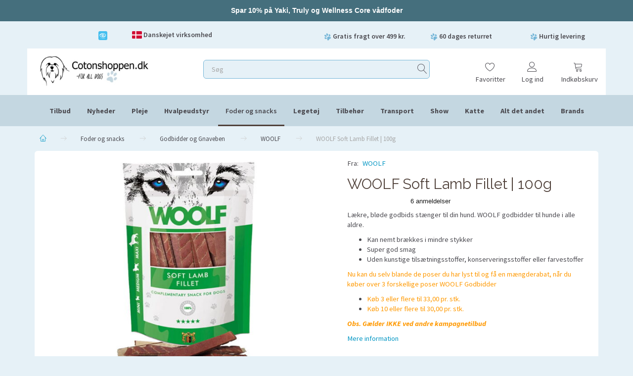

--- FILE ---
content_type: text/html; charset=UTF-8
request_url: https://cotonshoppen.dk/woolf-658/woolf-soft-lamb-fillet-100g-p13691
body_size: 51136
content:
<!doctype html>
<html class="no-js  "
	lang="da"
>
<head>
			<title>WOOLF Soft Lamb Fillet → Køb her</title>
		<meta charset="utf-8">
		<meta http-equiv="X-UA-Compatible" content="IE=edge,chrome=1">
		
				<meta name="description" content="WOOLF Soft Lamb Fillet til alle hunde. Køb på Cotonshoppen.dk ✅ Stort udvalg ✅ Billige priser ✅ Køb i dag, levering i morgen!">
				
				<meta name="keywords" content="">
				
		<meta name="viewport" content="width=device-width, initial-scale=1, maximum-scale=1">
					<meta name="robots" content="noindex,follow">
											
	<meta property="og:site_name" content="Hundetilbehør &amp; Hundeudstyr | Vi Har Alt til Hunde → Tryk Her">
	<meta property="og:type" content="product">
	<meta property="og:title" content="WOOLF Soft Lamb Fillet → Køb her">
	<meta property="og:url" content="https://cotonshoppen.dk/woolf-658/woolf-soft-lamb-fillet-100g-p13691">
	<meta property="og:image" content="https://cotonshoppen.dk/media/cache/product_info_main_thumb/product-images/13/69/1/woolf-soft-lamb-fillet1698671611.3961.jpg.jpeg?1720595623">
	<meta property="og:description" content="Lækre, bløde godbids stænger til din hund. WOOLF godbidder til hunde i alle aldre. 

Kan nemt brækkes i mindre stykker 
Super god smag 
Uden kunstige tilsætningsstoffer, konserveringsstoffer eller farvestoffer

Nu kan du selv blande de poser du har lyst til og få en mængderabat, når du køber over 3 forskellige poser WOOLF Godbidder 

Køb 3 eller flere til 33,00 pr. stk. 
Køb 10 eller flere til 30,00 pr. stk.

Obs. Gælder IKKE ved andre kampagnetilbud">

	<link rel="apple-touch-icon" href="/apple-touch-icon.png">

			<noscript>
	<style>
		.mm-inner .dropup,
		.mm-inner .dropdown {
			position: relative !important;
		}

		.dropdown:hover > .dropdown-menu {
			display: block !important;
			visibility: visible !important;
			opacity: 1;
		}

		.image.loading {
			opacity: 1;
		}

		.search-popup:hover .search {
			display: block;
		}
	</style>
</noscript>

<link rel="stylesheet" href="/build/frontend-theme/480.04a0f6ae.css"><link rel="stylesheet" href="/build/frontend-theme/theme.f46c97f0.css">
	
			<script id="obbIePolyfills">

	/**
	 * Object.assign() for IE11
	 * https://developer.mozilla.org/en-US/docs/Web/JavaScript/Reference/Global_Objects/Object/assign#Polyfill
	 */
	if (typeof Object.assign !== 'function') {

		Object.defineProperty(Object, 'assign', {

			value: function assign(target, varArgs) {

				// TypeError if undefined or null
				if (target == null) {
					throw new TypeError('Cannot convert undefined or null to object');
				}

				var to = Object(target);

				for (var index = 1; index < arguments.length; index++) {

					var nextSource = arguments[index];

					if (nextSource != null) {

						for (var nextKey in nextSource) {

							// Avoid bugs when hasOwnProperty is shadowed
							if (Object.prototype.hasOwnProperty.call(nextSource, nextKey)) {
								to[nextKey] = nextSource[nextKey];
							}
						}
					}
				}

				return to;
			},

			writable: true,
			configurable: true
		});
	}

</script>
<script id="obbJqueryShim">

		!function(){var n=[],t=function(t){n.push(t)},o={ready:function(n){t(n)}};window.jQuery=window.$=function(n){return"function"==typeof n&&t(n),o},document.addEventListener("obbReady",function(){for(var t=n.shift();t;)t(),t=n.shift()})}();

	
</script>

<script id="obbInit">

	document.documentElement.className += (self === top) ? ' not-in-iframe' : ' in-iframe';

	window.obb = {

		DEVMODE: false,

		components: {},

		constants: {
			IS_IN_IFRAME: (self !== top),
		},

		data: {
			possibleDiscountUrl: '/discount/check-product',
			possibleWishlistUrl: '/wishlist/check',
			buildSliderUrl: '/slider',
		},

		fn: {},

		jsServerLoggerEnabled: false,
	};

</script>
<script id="obbConstants">

	/** @lends obbConstants */
	obb.constants = {
		HOST: 'https://cotonshoppen.dk',

		// Environment
		IS_PROD_MODE: true,
		IS_DEV_MODE: false,
		IS_TEST_MODE: false,
		IS_TEST_RUNNING: document.documentElement.hasAttribute('webdriver'),

		// Browser detection
		// https://stackoverflow.com/a/23522755/1949503
		IS_BROWSER_SAFARI: /^((?!chrome|android).)*safari/i.test(navigator.userAgent),

		// Current currency
		CURRENCY: 'DKK',
		// Current currency
		CURRENCY_OPT: {
			'left': '',
			'right': '',
			'thousand': '.',
			'decimal': ',',
		},

		LOCALES: [{"code":"da","locale":"da_dk"}],

		// Common data attributes
		LAZY_LOAD_BOOL_ATTR: 'data-lazy-load',

		// Current language's localization id
		LOCALE_ID: 'da',

		// Shopping cart
		SHOPPINGCART_POPUP_STATUS: true,
		BROWSER_LANGUAGE_DETECTION_ENABLE: false,
		CART_COOKIE_GUEST_ID: '_gpp_gcid',
		CART_COOKIE_POPUP_FLAG: '_gpp_sc_popup',
		CART_IMAGE_WIDTH: '40',
		CART_IMAGE_HEIGHT: '40',

		COOKIE_FE_LIST_VIEW: '_gpp_shop_clw',
		COOKIE_FE_USER: '_gpp_y',
		COOKIE_FE_PURCHASE_SESSION: '_gpp_purchase_session',
		COOKIE_FE_TRACKING: '_gpp_tupv',
		COOKIE_FE_AGE: '_gpp_age',
		COOKIE_FE_LANGUAGE: '_gpp_shop_language',

		// Category page
		PRODUCT_LISTING_LAYOUT: 'grid',

		// Category filters
		FILTER_ANIMATION_DURATION: 400,
		FILTER_UPDATE_NUMBER_OF_PRODUCTS_DELAY: 400,
		FILTER_APPLY_DELAY: 2000,
		FILTER_PARAMS_WITH_MULTIPLE_VALUES_REGEXP: '^(av-\\d+|br|cat|stock|g-\\d+)$',

		// Viewport breakpoint widths
		viewport: {
			XP_MAX: 479,
			XS_MIN: 480,
			XS_MAX: 799,
			SM_MIN: 800,
			SM_MAX: 991,
			MD_MIN: 992,
			MD_MAX: 1199,
			LG_MIN: 1200,

			WIDTH_PARAM_IN_REQUEST: 'viewport_width',
			XP: 'xp',
			XS: 'xs',
			SM: 'sm',
			MD: 'md',
			LG: 'lg',
		},

		IS_SEARCH_AUTOCOMPLETE_ENABLED: true
	};

</script>

<script id="obbCookies">
	(function() {

		var obb = window.obb;

		obb.fn.setCookie = function setCookie(cname, cvalue, exdays) {
			var d = new Date();
			d.setTime(d.getTime() + (exdays * 24 * 60 * 60 * 1000));
			var expires = "expires=" + d.toUTCString();
			document.cookie = cname + "=" + cvalue + "; " + expires;
		};

		obb.fn.getCookie = function getCookie(cname) {
			var name = cname + "=";
			var ca = document.cookie.split(';');
			for (var i = 0; i < ca.length; i++) {
				var c = ca[i];
				while (c.charAt(0) == ' ') {
					c = c.substring(1);
				}
				if (c.indexOf(name) == 0) {
					return c.substring(name.length, c.length);
				}
			}
			return false;
		};

		
	})();
</script>

<script id="obbTranslations">

	/** @lends obbTranslations */
	obb.translations = {

		categories: "Kategorier",
		brands: "Brands",
		products: "Produkter",
		pages: "Information",

		confirm: "Bekr\u00e6ft",
		confirmDelete: "Er du sikker p\u00e5 at du vil slette dette?",
		confirmDeleteWishlist: "Er du sikker p\u00e5 at du vil slette denne \u00f8nskeliste, med alt indhold?",

		add: "Tilf\u00f8j",
		moreWithEllipsis: "L\u00e6s mere...",

		foundProduct: "Fundet %s produkter",
		foundProducts: "%s produkter fundet",
		notAvailable: "Ikke tilg\u00e6ngelig",
		notFound: "Ikke fundet",
		pleaseChooseVariant: "V\u00e6lg venligst en variant",
		pleaseChooseAttribute: "V\u00e6lg venligst %s",
		pleaseChooseAttributes: "V\u00e6lg venligst %s og %s",

		viewAll: "Vis alle",
		viewAllFrom: "Se alle fra",
		quantityStep: "Denne vare s\u00e6lges kun i antal\/kolli af %s",
		quantityMinimum: "Minimum k\u00f8b af denne vare er %s",
		quantityMaximum: "Maks %s stk. kan k\u00f8bes af denne vare",

		notifications: {

			fillRequiredFields: "Ikke alle obligatoriske felter er udfyldt",
		},
		notAllProductAvaliableInSet: "Desv\u00e6rre er alle produkter i dette s\u00e6t ikke tilg\u00e6ngelige. V\u00e6lg en venligst en anden variant, eller fjern produkter som ikke er tilg\u00e6ngelige.",
		wasCopiedToClipboard: "Text was copied to clipboard",
	};

</script>


	
	<link rel="icon" href="/favicon.ico">
	
<script async src="https://www.googletagmanager.com/gtag/js?id=G-HQBDFDT0TS"></script>
<script id="OBBGoogleAnalytics4">
	window.dataLayer = window.dataLayer || [];

	function gtag() {
		dataLayer.push(arguments);
	}

	gtag('js', new Date());

		gtag('config', 'G-HQBDFDT0TS', {
		'anonymize_ip': false
		 });
	
	
		gtag('event', 'view_item', {
		currency: "DKK",
		value: 39.95,
		items: [
			{
				"item_id": "13691",
				"item_name": "WOOLF\u0020Soft\u0020Lamb\u0020Fillet\u0020\u007C\u0020100g",
				"item_brand": "WOOLF",
				"item_category": "Foder\u0020og\u0020snacks\u0020\/\u0020Godbidder\u0020og\u0020Gnaveben\u0020\/\u0020WOOLF",
				"quantity": 1,
				"price": 39.95
			}
		]
	});
	
	

	</script><meta name="verify-v1" content="..." ><meta name="google-site-verification" content="aLNHewCJ-ViRYZxZB1MEP5G7VO-2Zc1h5hC6qEGnsBY" /><!-- Google Tag Manager -->
<script>!function(){"use strict";function e(e){return function(e){for(var t=0,r=document.cookie.split(";");t<r.length;t++){var n=r[t].split("=");if(n[0].trim()===e)return n[1]}}(e)}function t(e){return localStorage.getItem(e)}function r(e){return window[e]}function n(e,t){var r=document.querySelector(e);return t?null==r?void 0:r.getAttribute(t):null==r?void 0:r.textContent}!function(o,i,a,c,u,l,s,v,d,f,g){var E,I,m,T;try{I=d&&(m=navigator.userAgent,(T=new RegExp("Version/([0-9._]+)(.*Mobile)?.*Safari.*").exec(m))&&parseFloat(T[1])>=16.4)?function(o,i,a){void 0===i&&(i="");var c={cookie:e,localStorage:t,jsVariable:r,cssSelector:n},u=Array.isArray(i)?i:[i];if(o&&c[o])for(var l=c[o],s=0,v=u;s<v.length;s++){var d=v[s],f=a?l(d,a):l(d);if(f)return f}else console.warn("invalid uid source",o)}(d,"_m_cookie",""):void 0}catch(e){console.error(e)}var _=o;_[c]=_[c]||[],_[c].push({"gtm.start":(new Date).getTime(),event:"gtm.js"});var p=i.getElementsByTagName(a)[0],A=I?"&bi="+encodeURIComponent(I):"",N=i.createElement(a),D=I?"kp"+v:v,R=!I&&s?s:"https://ss.cotonshoppen.dk";N.async=!0,N.src=R+"/"+D+".js?id=GTM-KBWMPD5"+A,null===(E=p.parentNode)||void 0===E||E.insertBefore(N,p)}(window,document,"script","dataLayer",0,0,"","cecwomey","cookie")}();</script>
<!-- End Google Tag Manager --><script defer src="//deliver.raptorstatic.com/script/raptor-2.1.3.js"></script>
<script>

  window.raptorLoaded = function(raptor) {

    // make raptor globally available
    window.rsa = raptor;

    raptor.initialize({
      customerID: 6467,
      productIdParamIndex: 2,
      eventTypeParamIndex: 1
    });

    _.each(window.raptorLoadedCallbacks, function(callbackWithTrackEvent) {
      callbackWithTrackEvent(raptor);
    });
  };

  window.raptorHelpers = {
    getCategoryPath(product) {
      return _.compact([
        (product.category_parents || [])[0] ? `${ product.category_parents[0].id }#${ _.unescape(product.category_parents[0].title) }`.replace(/^#$/, '') : '',
        (product.category_parents || [])[1] ? `${ product.category_parents[1].id }#${ _.unescape(product.category_parents[1].title) }`.replace(/^#$/, '') : '',
        (product.category_parents || [])[2] ? `${ product.category_parents[2].id }#${ _.unescape(product.category_parents[2].title) }`.replace(/^#$/, '') : '',
        `${ product.category.id || '0' }#${ _.unescape(product.category.title || product.category) }`,
      ]).join(';');
    },
  };
  
  
  
</script><!-- Start ProfitMetrics - GA4 -->
<script>

  function _pm_executeGtag() {
    const scriptExists = document.querySelector('script[src="https://www.googletagmanager.com/gtag/js?id=G-4KCN6ZWY8Q"]');

    if (scriptExists) {
      
  window.dataLayer = window.dataLayer || [];
  function gtag(){dataLayer.push(arguments);}

  gtag('config', 'G-4KCN6ZWY8Q');
  gtag('config', 'G-06VDFBJ42T');

    } else {
      const script = document.createElement('script');
      script.async = true;
      script.id = 'profitmetrics-ga4-script-G-4KCN6ZWY8Q';
      script.src = 'https://www.googletagmanager.com/gtag/js?id=G-4KCN6ZWY8Q';
      document.head.appendChild(script);

      script.addEventListener('load', function() {
        
  window.dataLayer = window.dataLayer || [];
  function gtag(){dataLayer.push(arguments);}

  gtag('config', 'G-4KCN6ZWY8Q');
  gtag('config', 'G-06VDFBJ42T');

      });
    }
  }


  _pm_executeGtag();

</script>
<!-- End ProfitMetrics - GA4 --><!-- FigPii Asynchronous Tracking Code -->
<script>!function(w,d,u){var n=d.createElement('script');n.crossOrigin='anonymous',n.async='async',n.src=u,d.head.append(n),w._fpEvent=w._fpEvent||[]}(window,document,'https://tracking-cdn.figpii.com/1d397c2943b10abae5bdf7a1de0eb54f.js');</script>
<!-- End FigPii Asynchronous Tracking Code --><script>
function showWidgetBasedOnMeta() {
  console.log('=== Trustpilot Widget Debug ===');
  
  const productMeta = {
          "trustpilot": {
                  "rating": "5.0",                  "extrasku": "8594178550198"              }      };
  
  console.log('Product meta:', productMeta);
  
  if (productMeta.trustpilot) {
    console.log('Trustpilot group found:', productMeta.trustpilot);
    
    if (productMeta.trustpilot.rating) {
      const rating = parseFloat(productMeta.trustpilot.rating);
      console.log('Rating value:', productMeta.trustpilot.rating);
      console.log('Parsed rating:', rating);
      console.log('Is valid number:', !isNaN(rating));
      console.log('Is > 3.9:', rating > 3.9);
      
      if (!isNaN(rating) && rating > 3.9) {
        const widgets = document.querySelectorAll('.page-content .trustpilot-widget');
        console.log('Found widgets:', widgets.length);
        
        widgets.forEach(widget => {
          console.log('Showing widget:', widget);
          widget.style.display = 'block';
        });
      } else {
        console.log('Rating does not meet threshold (must be > 3.9)');
      }
    } else {
      console.log('No rating field found in trustpilot meta');
    }
  } else {
    console.log('No trustpilot group found in product meta');
  }
  
  console.log('=== End Debug ===');
}

document.addEventListener('DOMContentLoaded', showWidgetBasedOnMeta);
</script><link rel='preconnect dns-prefetch' href='https://api.config-security.com/' crossorigin />
<link rel='preconnect dns-prefetch' href='https://conf.config-security.com/' crossorigin />
<script>
/* >> TriplePixel :: start*/
window.TriplePixelData={TripleName:"cotonshoppen.dk",ver:"2.17",plat:"custom-msp",isHeadless:false},function(W,H,A,L,E,_,B,N){function O(U,T,P,H,R){void 0===R&&(R=!1),H=new XMLHttpRequest,P?(H.open("POST",U,!0),H.setRequestHeader("Content-Type","text/plain")):H.open("GET",U,!0),H.send(JSON.stringify(P||{})),H.onreadystatechange=function(){4===H.readyState&&200===H.status?(R=H.responseText,U.includes("/first")?eval(R):P||(N[B]=R)):(299<H.status||H.status<200)&&T&&!R&&(R=!0,O(U,T-1,P))}}if(N=window,!N[H+"sn"]){N[H+"sn"]=1,L=function(){return Date.now().toString(36)+"_"+Math.random().toString(36)};try{A.setItem(H,1+(0|A.getItem(H)||0)),(E=JSON.parse(A.getItem(H+"U")||"[]")).push({u:location.href,r:document.referrer,t:Date.now(),id:L()}),A.setItem(H+"U",JSON.stringify(E))}catch(e){}var i,m,p;A.getItem('"!nC`')||(_=A,A=N,A[H]||(E=A[H]=function(t,e,a){return void 0===a&&(a=[]),"State"==t?E.s:(W=L(),(E._q=E._q||[]).push([W,t,e].concat(a)),W)},E.s="Installed",E._q=[],E.ch=W,B="configSecurityConfModel",N[B]=1,O("https://conf.config-security.com/model",5),i=L(),m=A[atob("c2NyZWVu")],_.setItem("di_pmt_wt",i),p={id:i,action:"profile",avatar:_.getItem("auth-security_rand_salt_"),time:m[atob("d2lkdGg=")]+":"+m[atob("aGVpZ2h0")],host:A.TriplePixelData.TripleName,plat:A.TriplePixelData.plat,url:window.location.href.slice(0,500),ref:document.referrer,ver:A.TriplePixelData.ver},O("https://api.config-security.com/event",5,p),O("https://api.config-security.com/first?host=cotonshoppen.dk&plat=custom-msp",5)))}}("","TriplePixel",localStorage);
/* << TriplePixel :: end*/
</script><!-- Start of Sleeknote signup and lead generation tool - www.sleeknote.com -->
<script id="sleeknoteScript" type="text/javascript">
	(function () {
		var sleeknoteScriptTag = document.createElement("script");
		sleeknoteScriptTag.type = "text/javascript";
		sleeknoteScriptTag.charset = "utf-8";
		sleeknoteScriptTag.src = ("//sleeknotecustomerscripts.sleeknote.com/2727.js");
		var s = document.getElementById("sleeknoteScript");
		s.parentNode.insertBefore(sleeknoteScriptTag, s);
	})();
</script>
<!-- End of Sleeknote signup and lead generation tool - www.sleeknote.com --><!-- TrustBox script -->
<script type="text/javascript" src="//widget.trustpilot.com/bootstrap/v5/tp.widget.bootstrap.min.js" async></script>
<!-- End TrustBox script -->
</head>

<body class="	page-product pid13691 	
">
	<!-- Google Tag Manager (noscript) -->
<noscript><iframe src="https://ss.cotonshoppen.dk/ns.html?id=GTM-KBWMPD5" height="0" width="0"
style="display:none;visibility:hidden"></iframe></noscript>
<!-- End Google Tag Manager (noscript) -->


	<div id="page-wrapper" class="page-wrapper">

		<section id="page-inner" class="page-inner">

			<header id="header" class="site-header">
									

<div class="navbar-default navbar-mobile visible-xp-block visible-xs-block "
	 data-hook="mobileNavbar"
	 role="tabpanel"
>
   
    <div class="text-slider container">   
        <div class="slider-wrapper">
          <div class="slider">
              <div class="slider-text1"><img src="/images/V-pote-L_1.png" width="15" height="15"> HURTIG LEVERING</div>
              <div class="slider-text2"><img src="/images/V-pote-L_1.png" width="15" height="15"> Gratis fragt over 499 kr.</div>
              <div class="slider-text3"><img src="/images/V-pote-L_1.png" width="15" height="15"> 60 DAGES RETURRET</div>
              <div class="slider-text4"><img src="/images/dansk-slider-small.png" width="15" height="15"> Danskejet virksomhed</div>
              <div class="slider-text5">
               <div class="custom-html trustpilotFooter" style="">
                            



	
				

<!-- TrustBox widget - Horizontal -->
<div class="trustpilot-widget" data-locale="da-DK" data-template-id="5406e65db0d04a09e042d5fc" data-businessunit-id="4a68dede000064000504636d" data-style-height="24px" data-style-width="100px" data-theme="light" data-text-color="#333333">
  <a href="https://dk.trustpilot.com/review/www.cotonshoppen.dk" target="_blank" rel="noopener">Trustpilot</a>
</div>
<!-- End TrustBox widget -->
<a href="https://certifikat.emaerket.dk/cotonshoppen.dk"><img src="/images/e mærke.png" width="22" height="22" style="margin-top: -8px;"></a>
                </div>
              </div>
          </div>
        </div>
    </div>
    
    <div class="container flex-row">
		
<div
	class="logo navbar logo-kind-image"
	
	id="logo"
>
	<a
			aria-label="Cotonshoppen.dk"
			href="/"
			data-store-name="Cotonshoppen.dk"
		><img
					class="logo-image"
					src="https://cotonshoppen.dk/media/cache/logo_thumb_auto_resize/images/cotonshoppen-logo.jpg?1767095803"
					alt="Cotonshoppen.dk"
				></a></div>

    </div>

    <div class="container flex-row">
   	    
<form method="GET"
	  action="/search/"
	  class="dropdown search navbar"
	  data-target="modal"
	  
>
			
	<input
		id="search-input-desktop"
		type="search"
		class="form-control search-autocomplete"
		name="q"
		maxlength="255"
		placeholder="Søg"
		value=""
		data-request-url="/search/suggestion/"
		aria-haspopup="true"
		aria-expanded="false"
			>
		<button class="btn" type="submit" aria-label="Søg">
			<i class="glyphicon glyphicon-search"></i>
		</button>
		<div class="dropdown-menu w-100 search-output-container">
			<div class="suggestions d-none">
				<b>Forslag: </b>
				<div class="suggestion-terms"></div>
			</div>
			<div class="main">
				<div class="search-content empty" data-section="products" id="search-results-products">
					<ul class="mt-2 custom search-list"></ul>
					<p class="search-suggestion-empty">Ingen resultater fundet</p>
					<button name="view" type="submit" class="btn btn-link">
						Vis alle resultater <span>(0)</span>
					</button>
				</div>
			</div>
		</div>
				<style>
			form.search .dropdown-menu li .image {
				max-width: 100px;
			}
		</style>

	</form>

    </div>
    
    
	<div class="container icons-row" role="tabpanel">
        <div class="flex-row">

    		
<div
	class="sidebar-toggle-wrap visible-xp-block visible-xs-block navbar"
>
	<button
		class="btn btn-default sidebar-toggle sidebar-toggle-general"
		data-hook="toggleMobileMenu"
	>
		<i class="icon-bars">
			<span class="sr-only">Skifte navigation</span>
			<span class="icon-bar"></span>
			<span class="icon-bar"></span>
			<span class="icon-bar"></span>
		</i>
		<span>Menu</span>
	</button>
</div>
            
    		<ul class="nav navbar-nav nav-pills navbar-mobile-tabs navbar-right">
    
    			<li role="presentation">
    				<a
    					class="toggle-tab-home flex-column-center"
    					data-hook="mobileNavbar-toggleHome"
    					href="/"
    				>
    					<i class="lnr lnr-home"></i>
    				</a>
    			</li>
    
    			<li role="presentation">
    				<a
    					class="toggle-tab-wishlist flex-column-center"
    					hook="mobileNavbar-toggleWishlist"
    					href="/wishlist/"
    				>
    					<i class="lnr lnr-heart"></i>
    				</a>
    			</li>
    
    			<li role="presentation">
    				    					<a
    						class="login flex-column-center"
    						data-hook="mobileNavbar-loginButton"
    						href="/user/"
    						data-toggle="modal"
    						data-target="#login-modal"
    					>
    						<i class="glyphicon glyphicon-user"></i>
    					</a>
    				    			</li>
    
    			    				<li role="presentation">
    					<a
    						class="toggle-tab-minicart flex-column-center "
    						data-hook="mobileNavbar-toggleMinicart"
    						href="#navbarMobileMinicart"
    						data-toggle="pill"
    						role="tabs"
    					>
    						<i class="glyphicon glyphicon-shopping-cart"></i>
    						<span class="count badge"></span>
    					</a>
    				</li>
    			
    		</ul>
        </div>
		<div class="tab-content">
			<div
				class="tab-pane fade page-content tab-home"
				id="navbarMobileHome"
				data-hook="mobileNavbar-home"
				role="tabpanel"
			>
			</div>
		    
			<div
				class="tab-pane fade page-content tab-wishlist"
				id="navbarMobileWishlist"
				hook="mobileNavbar-wishlist"
				role="tabpanel"
			>
			</div>
			<div
				class="tab-pane fade page-content tab-userbar"
				id="navbarMobileUserbar"
				data-hook="mobileNavbar-userMenu"
				role="tabpanel"
			>
				<ul class="nav navbar-nav">
					

						<li>
									
<a class="wishlist"
   id="wishlist-link"
   href="/user/check?go=/wishlist/"
   title="Favoritter"
	   data-show-modal-and-set-href-as-form-action=""
   data-target="#login-modal"
		>
	<i class="glyphicon glyphicon-heart"></i>
	<span class="title hidden-xp hidden-xs">
		Favoritter
	</span>
</a>

			</li>
				<li>
			<a class="login login-link"
   href="/user/"
   title="Login"
   data-toggle="modal"
   data-target="#login-modal"
	>
	<i class="glyphicon glyphicon-user"></i>
	<span class="title">
		Log ind
	</span>
</a>
		</li>
	
				</ul>
			</div>
							<div
					class="tab-pane fade page-content tab-minicart"
					id="navbarMobileMinicart"
					data-hook="mobileNavbar-minicart"
					role="tabpanel"
				>
				</div>
					</div>

	</div>
</div>						<div class="custom-html">



<!-- Rotating Sale Header -->
<div class="sale-header" id="saleHeader">
  <a id="saleLink" href="#" aria-label="Sale message link">
    <span id="saleText" class="sale-text"></span>
  </a>
</div>

<style>
  .sale-header {
    width: 100%;
    color: #ffffff;
    text-align: center;
    padding: 12px 16px;
    font-size: 14px;
    font-weight: 700;
    box-sizing: border-box;
    font-family: Arial, Helvetica, sans-serif;
    line-height: 1.4;
    transition: background-color 0.5s ease;
  }

  /* Make the whole bar clickable */
  .sale-header a {
    display: block;
    width: 100%;
    color: inherit;
    text-decoration: none;
  }

  /* Text animation baseline */
  .sale-text {
    display: inline-block;
    will-change: transform, opacity;
    transition: opacity 420ms ease, transform 420ms ease;
    opacity: 1;
    transform: translateY(0);
  }

  /* Exit animation */
  .sale-text.is-leaving {
    opacity: 0;
    transform: translateY(-6px);
  }

  /* Enter animation */
  .sale-text.is-entering {
    opacity: 0;
    transform: translateY(8px);
  }

  /* Underline ONLY on hover */
  .sale-header .u {
    text-decoration: none;
    border-bottom: 2px solid rgba(255,255,255,0);
    transition: border-color 200ms ease;
    padding-bottom: 1px;
  }

  .sale-header:hover .u {
    border-bottom-color: rgba(255,255,255,0.95);
  }

  /* Mobile optimization */
  @media (max-width: 480px) {
    .sale-header {
      font-size: 13px;
      padding: 10px 12px;
      line-height: 1.35;
    }
  }
</style>

<script async="async">
  // --- CONFIG ---
  const ROTATE_MS = 6000;

  const messages = [
    {
      text: 'Kulde og frost fortsætter – <span class="u">er din hund klar?</span>',
      link: 'https://cotonshoppen.dk/klar-til-vintervejret-1143/',
      bgColor: '#ddaa53',
      gaLabel: 'klar-til-vintervejret'
    },
    {
      text: 'Spar 10% på <span class="u">Yaki, Truly og Wellness Core vådfoder</span>',
      link: 'https://cotonshoppen.dk/tilbud-457/?br=189-436-94-374',
      bgColor: '#456f7d',
      gaLabel: 'vaadfoder-10pct'
    }
  ];

  // --- ELEMENTS ---
  const textEl = document.getElementById('saleText');
  const linkEl = document.getElementById('saleLink');
  const headerEl = document.getElementById('saleHeader');

  // Defensive: if this script loads before the HTML, stop silently
  if (!textEl || !linkEl || !headerEl) {
    console.warn('[sale-header] Elements not found. Ensure the HTML is above this script.');
  } else {
    let currentIndex = 0;
    let intervalId = null;
    let isPaused = false;

    function trackClick(msg) {
      // GA4 via gtag
      if (typeof window.gtag === 'function') {
        window.gtag('event', 'promo_click', {
          promo_name: 'rotating_sale_header',
          promo_slot: `slot_${currentIndex + 1}`,
          item_name: msg.gaLabel || msg.link
        });
        return;
      }

      // GA4 via dataLayer (GTM)
      if (Array.isArray(window.dataLayer)) {
        window.dataLayer.push({
          event: 'promo_click',
          promo_name: 'rotating_sale_header',
          promo_slot: `slot_${currentIndex + 1}`,
          item_name: msg.gaLabel || msg.link
        });
        return;
      }

      // Fallback: do nothing (no errors)
    }

    function setMessage(msg) {
      textEl.innerHTML = `${msg.emoji ? msg.emoji + ' ' : ''}${msg.text}`;
      linkEl.href = msg.link;
      headerEl.style.backgroundColor = msg.bgColor;
      linkEl.setAttribute('data-ga-label', msg.gaLabel || '');
    }

    function rotateMessage() {
      if (isPaused) return;

      const msg = messages[currentIndex];

      // Animate out
      textEl.classList.add('is-leaving');

      setTimeout(() => {
        // Prepare enter state
        textEl.classList.remove('is-leaving');
        textEl.classList.add('is-entering');

        // Swap content
        setMessage(msg);

        // Trigger enter animation
        requestAnimationFrame(() => {
          textEl.classList.remove('is-entering');
        });

        // Next index
        currentIndex = (currentIndex + 1) % messages.length;
      }, 420);
    }

    function startRotation() {
      // Show first immediately
      setMessage(messages[0]);
      currentIndex = 1; // next message will be index 1
      intervalId = setInterval(rotateMessage, ROTATE_MS);
    }

    function stopRotation() {
      if (intervalId) clearInterval(intervalId);
      intervalId = null;
    }

    // Pause on hover
    headerEl.addEventListener('mouseenter', () => { isPaused = true; });
    headerEl.addEventListener('mouseleave', () => { isPaused = false; });

    // Track clicks (and still navigate normally)
    linkEl.addEventListener('click', () => {
      // The message currently displayed is the previous index (because we increment after setting)
      const shownIndex = (currentIndex - 1 + messages.length) % messages.length;
      trackClick(messages[shownIndex]);
    });

    // Start
    startRotation();

    // Optional: respect reduced motion users
    if (window.matchMedia && window.matchMedia('(prefers-reduced-motion: reduce)').matches) {
      stopRotation();
    }
  }
</script>

</div><div class="container hidden-xp hidden-xs" style="" bis_skin_checked="1"><div class="row header-bottom hidden-xp hidden-xs text-center" style="" bis_skin_checked="1">  	  	<div class="col-md-4" bis_skin_checked="1"><div class="space-separator size-small" bis_skin_checked="1"></div><div class="space-separator size-small" bis_skin_checked="1"></div><div class="row trustpilotAndEmark" bis_skin_checked="1">  	  	<div class="col-md-24" bis_skin_checked="1"><div class="custom-html trustpilotFooter" style="" bis_skin_checked="1">



<!-- TrustBox widget - Horizontal -->
<div class="trustpilot-widget" data-locale="da-DK" data-template-id="5406e65db0d04a09e042d5fc" data-businessunit-id="4a68dede000064000504636d" data-style-height="24px" data-style-width="100px" data-theme="light" data-text-color="#333333">
  <a href="https://dk.trustpilot.com/review/www.cotonshoppen.dk" target="_blank" rel="noopener">Trustpilot</a>
</div>
<!-- End TrustBox widget -->
</div>

					
		
	
	<div class="image-wrapper eMarkHeader">
					<a href="https://certifikat.emaerket.dk/cotonshoppen.dk">
					
<div
		class="image image-wrapped image-responsive image-center  img-box-width"
				style="max-width: 50px; "
		
	><div class="img-box-height"
			 style="padding-bottom: 100%;"
		><div class="img-wrap"><div class="img-background img-border"></div><div class="img-content"><span
							class="img-upscaled img-border "

							 title="E Maerke" 
															style="background-image: url('/images/e mærke.png?1720595637');"
							
							
						></span><img
							class="img img-border "

							 alt="E Maerke" 							 title="E Maerke" 
															src="/images/e mærke.png?1720595637"
							
							style="height:auto; width: auto;" width="50" height="50"
						><noscript><img
								class="img-border "
								src="/images/e mærke.png?1720595637"
								 alt="E Maerke" 								 title="E Maerke" 							></noscript></div><div class="img-overlay"></div></div></div></div>					</a>
			</div>

 </div> 	  </div></div> 	<div class="col-md-4" bis_skin_checked="1"><div class="space-separator size-small" bis_skin_checked="1"></div><div class="space-separator size-small" bis_skin_checked="1"></div><div class="custom-text danskEjet" bis_skin_checked="1">



<p><img src="/images/danmark.png" alt="Dansk flag" width="66" height="50"> Danskejet virksomhed</p>
</div></div><div class="col-md-4" bis_skin_checked="1"></div><div class="col-md-4" bis_skin_checked="1"><div class="space-separator size-small" bis_skin_checked="1"></div><div class="space-separator size-small" bis_skin_checked="1"></div><div class="custom-text" style="" bis_skin_checked="1">



<p class="info-item"><img src="/images/V-pote-L_1.png" alt="cotonshoppen.dk - For ALL Dogs" width="15" height="15"> Gratis fragt over 499 kr. <span class="tooltip">Gælder levering til pakkeshop eller firmaadresse i Danmark, fastland og brofaste øer</span></p>
</div></div><div class="col-md-4" bis_skin_checked="1"><div class="space-separator size-small" bis_skin_checked="1"></div><div class="space-separator size-small" bis_skin_checked="1"></div><div class="custom-text" style="" bis_skin_checked="1">



<p class="info-item"><img src="/images/V-pote-L_1.png" alt="cotonshoppen.dk - For ALL Dogs" width="15" height="15"> 60 dages returret <span class="tooltip">Hos Cotonshoppen har du altid 60 dages returret regnet fra bestillingsdato</span></p>
</div></div><div class="col-md-4" bis_skin_checked="1"><div class="space-separator size-small" bis_skin_checked="1"></div><div class="space-separator size-small" bis_skin_checked="1"></div><div class="custom-text" style="" bis_skin_checked="1">



<p class="info-item"><img src="/images/V-pote-L_1.png" alt="cotonshoppen.dk - For ALL Dogs" width="15" height="15"> Hurtig levering <span class="tooltip">Vi sender fra lager i Danmark indenfor 1-2 hverdage</span></p>
</div></div>  </div>  	  </div><div class="container hidden-xp hidden-xs" style="" bis_skin_checked="1">  	  <div class="row" bis_skin_checked="1">  	  	<div class="col-md-7" bis_skin_checked="1">
<div
	class="logo logoNew logo-kind-image"
	
	id="logo"
>
	<a
			aria-label="Cotonshoppen.dk"
			href="/"
			data-store-name="Cotonshoppen.dk"
		><img
					class="logo-image"
					src="https://cotonshoppen.dk/media/cache/logo_thumb_auto_resize/images/cotonshoppen-logo.jpg?1767095803"
					alt="Cotonshoppen.dk"
				></a></div>
 </div> 	<div class="col-md-10" bis_skin_checked="1"><div class="space-separator size-medium" style="" bis_skin_checked="1"></div>
<form method="GET"
	  action="/search/"
	  class="dropdown search hidden-xp hidden-xs"
	  data-target="modal"
	  
>
			
	<input
		id="search-input-desktop"
		type="search"
		class="form-control search-autocomplete"
		name="q"
		maxlength="255"
		placeholder="Søg"
		value=""
		data-request-url="/search/suggestion/"
		aria-haspopup="true"
		aria-expanded="false"
			>
		<button class="btn" type="submit" aria-label="Søg">
			<i class="glyphicon glyphicon-search"></i>
		</button>
		<div class="dropdown-menu w-100 search-output-container">
			<div class="suggestions d-none">
				<b>Forslag: </b>
				<div class="suggestion-terms"></div>
			</div>
			<div class="main">
				<div class="search-content empty" data-section="products" id="search-results-products">
					<ul class="mt-2 custom search-list"></ul>
					<p class="search-suggestion-empty">Ingen resultater fundet</p>
					<button name="view" type="submit" class="btn btn-link">
						Vis alle resultater <span>(0)</span>
					</button>
				</div>
			</div>
		</div>
				<style>
			form.search .dropdown-menu li .image {
				max-width: 100px;
			}
		</style>

	</form>
 </div><div class="col-md-7" bis_skin_checked="1"><div class="space-separator size-medium" style="" bis_skin_checked="1"></div><nav class="navbar" style="">  	  
	<ul
		class="minicart minicart-compact  nav navbar-nav navbar-right"
		id="minicart"
		
	>
		<li
			class="dropdown"
			data-backdrop="static"
			data-dropdown-align="right"
			data-reload-name="cart"
			data-reload-url="/cart/show/minicart/compact"
		>
			
<a aria-label="Indkøbskurv" href="/cart/"  data-toggle="dropdown" data-hover="dropdown" data-link-is-clickable>

	<i class="glyphicon glyphicon-shopping-cart"></i>
	<span class="title">
		Indkøbskurv
	</span>
	<span class="total">
		
	</span>
	<span class="count badge">
		0
	</span>

</a>

<div class="dropdown-menu prevent-click-event-propagation">
	

	<div class="cart cart-compact panel panel-default  "
		
	>
		<div class="panel-heading">
			Indkøbskurv
		</div>

		<div class="panel-body"
			 data-reload-name="cart"
			 data-reload-url="/cart/show/cartbody_minified/compact"
		>
			

	<div class="inner empty">
		<span class="empty-cart-message">
			Din indkøbskurv er tom!
		</span>
	</div>




			
	<div class="cards ">
					<img src="https://cotonshoppen.dk/media/cache/small_cards/images/certificates/amex.gif" alt="paymentlogo">
					<img src="https://cotonshoppen.dk/media/cache/small_cards/images/certificates/dankort.gif" alt="paymentlogo">
					<img src="https://cotonshoppen.dk/media/cache/small_cards/images/certificates/jcb.gif" alt="paymentlogo">
					<img src="https://cotonshoppen.dk/media/cache/small_cards/images/certificates/maestro.gif" alt="paymentlogo">
					<img src="https://cotonshoppen.dk/media/cache/small_cards/images/certificates/mastercard.gif" alt="paymentlogo">
					<img src="https://cotonshoppen.dk/media/cache/small_cards/images/certificates/visa.gif" alt="paymentlogo">
					<img src="https://cotonshoppen.dk/media/cache/small_cards/images/certificates/visa_electron.gif" alt="paymentlogo">
			</div>
		</div>

		<div class="panel-footer">

			<form action="/checkout">
				<button type="submit" class="btn btn-primary btn-block">
					Til kassen
				</button>
			</form>

			<form action="/cart/">
				<button type="submit" class="btn btn-default btn-block">
					Se indkøbskurv
				</button>
			</form>
		</div>

	</div>
</div>

		</li>
	</ul>
 

	<ul
		class="userbar nav navbar-nav navbar-right"
		id="userbar"
		
	>

					<li>
									
<a class="wishlist"
   id="wishlist-link"
   href="/user/check?go=/wishlist/"
   title="Favoritter"
	   data-show-modal-and-set-href-as-form-action=""
   data-target="#login-modal"
		>
	<i class="glyphicon glyphicon-heart"></i>
	<span class="title hidden-xp hidden-xs">
		Favoritter
	</span>
</a>

			</li>
		
					<li>
				<a class="login login-link"
   href="/user/"
   title="Login"
   data-toggle="modal"
   data-target="#login-modal"
	>
	<i class="glyphicon glyphicon-user"></i>
	<span class="title">
		Log ind
	</span>
</a>
			</li>
			</ul>

 </nav></div>  </div></div><nav class="navbar navbar-default mm" role="navigation"> 			 		 			 		 			 		 			 		 			<div class="container container-fluid" bis_skin_checked="1"> 				<div class="collapse navbar-collapse" style="" bis_skin_checked="1"> 				



					
		<ul class="horizontal-categories-menu nav navbar-nav navbar-nav text-center mm-inner max-level-2 has-brands">
											
						 	
								
	<li class="cid457 level1 has-children dropdown"
					data-dropdown-align="left"
			>
		<a class="dropdown-toggle"
		   href="/tilbud-457/"
							data-toggle="dropdown"
				data-hover="dropdown"
				data-link-is-clickable
					>
			
			<span class="col-title">
				<span class="title">Tilbud</span>

				
				<span class="caret"></span>
				</span>
		</a>

											
								<ul class="dropdown-menu hidden">
				
																			
		
			
	<li class="cid1017 level2"
			>
		<a class=""
		   href="/spot-tilbud-1017/"
					>
			
			<span class="col-title">
				<span class="title">Spot tilbud</span>

				
				</span>
		</a>

											
			</li>

															
		
			
	<li class="cid992 level2"
			>
		<a class=""
		   href="/pakketilbud-992/"
					>
			
			<span class="col-title">
				<span class="title">⭐️ Pakketilbud ⭐️</span>

				
				</span>
		</a>

											
			</li>

															
		
			
	<li class="cid500 level2"
			>
		<a class=""
		   href="/outlet-500/"
					>
			
			<span class="col-title">
				<span class="title">OUTLET</span>

				
				</span>
		</a>

											
			</li>

															
		
			
	<li class="cid912 level2"
			>
		<a class=""
		   href="/demovarer-912/"
					>
			
			<span class="col-title">
				<span class="title">Demovarer</span>

				
				</span>
		</a>

											
			</li>

												</ul>
			</li>

											
						 	
			
	<li class="cid70 level1"
					data-dropdown-align="left"
			>
		<a class=""
		   href="/nyheder-70/"
					>
			
			<span class="col-title">
				<span class="title">Nyheder</span>

				
				</span>
		</a>

						
			</li>

											
						 	
								
	<li class="cid362 level1 has-children dropdown"
					data-dropdown-align="left"
			>
		<a class="dropdown-toggle"
		   href="/pleje-362/"
							data-toggle="dropdown"
				data-hover="dropdown"
				data-link-is-clickable
					>
			
			<span class="col-title">
				<span class="title">Pleje</span>

				
				<span class="caret"></span>
				</span>
		</a>

											
								<ul class="dropdown-menu hidden">
				
																			
		
			
	<li class="cid365 level2"
			>
		<a class=""
		   href="/blower-badekar-og-trimmebord-365/"
					>
			
			<span class="col-title">
				<span class="title">Blower, badekar og trimmebord</span>

				
				</span>
		</a>

											
			</li>

															
		
			
	<li class="cid1015 level2"
			>
		<a class=""
		   href="/groomingsaet-1015/"
					>
			
			<span class="col-title">
				<span class="title">Groomingsæt</span>

				
				</span>
		</a>

											
			</li>

															
		
			
	<li class="cid389 level2"
			>
		<a class=""
		   href="/grooming-powder-389/"
					>
			
			<span class="col-title">
				<span class="title">Grooming powder</span>

				
				</span>
		</a>

											
			</li>

															
		
			
	<li class="cid748 level2"
			>
		<a class=""
		   href="/guides-til-pelspleje-748/"
					>
							<div class="col-image">
					<img
						src="https://cotonshoppen.dk/media/cache/icon_16x16/category-images/74/8/faq-ikon21585660218.4712.png?1720595631"
						width="16"
						height="16"
					>
				</div>
			
			<span class="col-title">
				<span class="title">Guides til pelspleje</span>

				
				</span>
		</a>

											
			</li>

															
		
			
	<li class="cid433 level2"
			>
		<a class=""
		   href="/helse-til-hunde-433/"
					>
			
			<span class="col-title">
				<span class="title">Helse til hunde</span>

				
				</span>
		</a>

											
			</li>

															
		
			
	<li class="cid373 level2"
			>
		<a class=""
		   href="/hundetrimmere-og-klippemaskiner-373/"
					>
			
			<span class="col-title">
				<span class="title">Hundetrimmere og klippemaskiner</span>

				
				</span>
		</a>

											
			</li>

															
		
			
	<li class="cid364 level2"
			>
		<a class=""
		   href="/hundeshampoo-og-hundebalsam-364/"
					>
			
			<span class="col-title">
				<span class="title">Hundeshampoo og hundebalsam</span>

				
				</span>
		</a>

											
			</li>

															
		
			
	<li class="cid367 level2"
			>
		<a class=""
		   href="/mund-oere-og-oejenpleje-367/"
					>
			
			<span class="col-title">
				<span class="title">Mund-, øre- og øjenpleje</span>

				
				</span>
		</a>

											
			</li>

															
		
			
	<li class="cid366 level2"
			>
		<a class=""
		   href="/haandklaeder-og-forklaeder-366/"
					>
			
			<span class="col-title">
				<span class="title">Håndklæder og forklæder</span>

				
				</span>
		</a>

											
			</li>

															
		
			
	<li class="cid363 level2"
			>
		<a class=""
		   href="/pelsplejeredskaber-363/"
					>
			
			<span class="col-title">
				<span class="title">Pelsplejeredskaber</span>

				
				</span>
		</a>

											
			</li>

															
		
			
	<li class="cid679 level2"
			>
		<a class=""
		   href="/pelspleje-679/"
					>
			
			<span class="col-title">
				<span class="title">Pelspleje</span>

				
				</span>
		</a>

											
			</li>

															
		
			
	<li class="cid1011 level2"
			>
		<a class=""
		   href="/pelsplejesaet-1011/"
					>
			
			<span class="col-title">
				<span class="title">Pelsplejesæt</span>

				
				</span>
		</a>

											
			</li>

															
		
			
	<li class="cid368 level2"
			>
		<a class=""
		   href="/poter-og-kloeer-368/"
					>
			
			<span class="col-title">
				<span class="title">Poter og kløer</span>

				
				</span>
		</a>

											
			</li>

												</ul>
			</li>

											
						 	
								
	<li class="cid454 level1 has-children dropdown"
					data-dropdown-align="left"
			>
		<a class="dropdown-toggle"
		   href="/hvalpeudstyr-454/"
							data-toggle="dropdown"
				data-hover="dropdown"
				data-link-is-clickable
					>
			
			<span class="col-title">
				<span class="title">Hvalpeudstyr</span>

				
				<span class="caret"></span>
				</span>
		</a>

											
								<ul class="dropdown-menu hidden">
				
																			
		
			
	<li class="cid731 level2"
			>
		<a class=""
		   href="/til-opdraettere-731/"
					>
			
			<span class="col-title">
				<span class="title">Til opdrættere</span>

				
				</span>
		</a>

											
			</li>

															
		
			
	<li class="cid225 level2"
			>
		<a class=""
		   href="/nyfoedte-hvalpe-0-8-uger-225/"
					>
			
			<span class="col-title">
				<span class="title">Nyfødte hvalpe 0-8 uger</span>

				
				</span>
		</a>

											
			</li>

															
		
			
	<li class="cid226 level2"
			>
		<a class=""
		   href="/draegtighed-og-hvalpefoedsel-226/"
					>
			
			<span class="col-title">
				<span class="title">Drægtighed og hvalpefødsel</span>

				
				</span>
		</a>

											
			</li>

															
		
			
	<li class="cid808 level2"
			>
		<a class=""
		   href="/foedekasse-til-hund-808/"
					>
			
			<span class="col-title">
				<span class="title">Fødekasse til hund</span>

				
				</span>
		</a>

											
			</li>

															
		
			
	<li class="cid428 level2"
			>
		<a class=""
		   href="/hvalpesaet-428/"
					>
			
			<span class="col-title">
				<span class="title">Hvalpesæt</span>

				
				</span>
		</a>

											
			</li>

															
		
			
	<li class="cid633 level2"
			>
		<a class=""
		   href="/hvalpegaard-633/"
					>
			
			<span class="col-title">
				<span class="title">Hvalpegård</span>

				
				</span>
		</a>

											
			</li>

															
		
			
	<li class="cid476 level2"
			>
		<a class=""
		   href="/hvalpeboeger-476/"
					>
			
			<span class="col-title">
				<span class="title">Hvalpebøger</span>

				
				</span>
		</a>

											
			</li>

															
		
			
	<li class="cid631 level2"
			>
		<a class=""
		   href="/hvalpeshampoo-631/"
					>
			
			<span class="col-title">
				<span class="title">Hvalpeshampoo</span>

				
				</span>
		</a>

											
			</li>

															
		
			
	<li class="cid203 level2"
			>
		<a class=""
		   href="/hvalpelegetoej-203/"
					>
			
			<span class="col-title">
				<span class="title">Hvalpelegetøj</span>

				
				</span>
		</a>

											
			</li>

															
		
			
	<li class="cid474 level2"
			>
		<a class=""
		   href="/hvalpegodbidder-og-gnaveben-474/"
					>
			
			<span class="col-title">
				<span class="title">Hvalpegodbidder og gnaveben</span>

				
				</span>
		</a>

											
			</li>

															
		
			
	<li class="cid458 level2"
			>
		<a class=""
		   href="/hvalpefoder-458/"
					>
			
			<span class="col-title">
				<span class="title">Hvalpefoder</span>

				
				</span>
		</a>

											
			</li>

															
		
			
	<li class="cid468 level2"
			>
		<a class=""
		   href="/hvalpesenge-og-taepper-468/"
					>
			
			<span class="col-title">
				<span class="title">Hvalpesenge og tæpper</span>

				
				</span>
		</a>

											
			</li>

															
		
			
	<li class="cid471 level2"
			>
		<a class=""
		   href="/hvalpesele-og-hvalpeliner-471/"
					>
			
			<span class="col-title">
				<span class="title">Hvalpesele og hvalpeliner</span>

				
				</span>
		</a>

											
			</li>

															
		
			
	<li class="cid483 level2"
			>
		<a class=""
		   href="/hvalpetoej-483/"
					>
			
			<span class="col-title">
				<span class="title">Hvalpetøj</span>

				
				</span>
		</a>

											
			</li>

															
		
			
	<li class="cid490 level2"
			>
		<a class=""
		   href="/hvalpe-accessories-490/"
					>
			
			<span class="col-title">
				<span class="title">Hvalpe accessories</span>

				
				</span>
		</a>

											
			</li>

															
		
			
	<li class="cid430 level2"
			>
		<a class=""
		   href="/renlighedstraening-af-hvalpe-430/"
					>
			
			<span class="col-title">
				<span class="title">Renlighedstræning af hvalpe</span>

				
				</span>
		</a>

											
			</li>

															
		
			
	<li class="cid746 level2"
			>
		<a class=""
		   href="/pelspleje-til-hvalpe-746/"
					>
			
			<span class="col-title">
				<span class="title">Pelspleje til hvalpe</span>

				
				</span>
		</a>

											
			</li>

															
		
			
	<li class="cid917 level2"
			>
		<a class=""
		   href="/puppy-shower-party-917/"
					>
			
			<span class="col-title">
				<span class="title">Puppy Shower Party</span>

				
				</span>
		</a>

											
			</li>

												</ul>
			</li>

											
						 	
								
	<li class="cid163 level1 parent has-children dropdown"
					data-dropdown-align="left"
			>
		<a class="dropdown-toggle"
		   href="/foder-og-snacks-163/"
							data-toggle="dropdown"
				data-hover="dropdown"
				data-link-is-clickable
					>
			
			<span class="col-title">
				<span class="title">Foder og snacks</span>

				
				<span class="caret"></span>
				</span>
		</a>

											
								<ul class="dropdown-menu hidden">
				
																			
		
			
	<li class="cid400 level2 parent"
			>
		<a class=""
		   href="/godbidder-og-gnaveben-400/"
					>
			
			<span class="col-title">
				<span class="title">Godbidder og Gnaveben</span>

				
				</span>
		</a>

											
			</li>

															
		
			
	<li class="cid1018 level2"
			>
		<a class=""
		   href="/godbidder-smagsvarianter-1018/"
					>
			
			<span class="col-title">
				<span class="title">Godbidder | Smagsvarianter</span>

				
				</span>
		</a>

											
			</li>

															
		
			
	<li class="cid398 level2"
			>
		<a class=""
		   href="/hundemad-398/"
					>
			
			<span class="col-title">
				<span class="title">Hundemad</span>

				
				</span>
		</a>

											
			</li>

															
		
			
	<li class="cid560 level2"
			>
		<a class=""
		   href="/fodertilskud-560/"
					>
			
			<span class="col-title">
				<span class="title">Fodertilskud</span>

				
				</span>
		</a>

											
			</li>

															
		
			
	<li class="cid401 level2"
			>
		<a class=""
		   href="/godbidstasker-401/"
					>
			
			<span class="col-title">
				<span class="title">Godbidstasker</span>

				
				</span>
		</a>

											
			</li>

															
		
			
	<li class="cid630 level2"
			>
		<a class=""
		   href="/godbidskrukker-630/"
					>
			
			<span class="col-title">
				<span class="title">Godbidskrukker</span>

				
				</span>
		</a>

											
			</li>

												</ul>
			</li>

											
						 	
								
	<li class="cid36 level1 has-children dropdown"
					data-dropdown-align="left"
			>
		<a class="dropdown-toggle"
		   href="/legetoej-36/"
							data-toggle="dropdown"
				data-hover="dropdown"
				data-link-is-clickable
					>
			
			<span class="col-title">
				<span class="title">Legetøj</span>

				
				<span class="caret"></span>
				</span>
		</a>

											
								<ul class="dropdown-menu hidden">
				
																			
		
			
	<li class="cid755 level2"
			>
		<a class=""
		   href="/ollipet-hundelegetoej-755/"
					>
			
			<span class="col-title">
				<span class="title">Ollipet hundelegetøj</span>

				
				</span>
		</a>

											
			</li>

															
		
			
	<li class="cid497 level2"
			>
		<a class=""
		   href="/kong-hundelegetoej-497/"
					>
			
			<span class="col-title">
				<span class="title">KONG hundelegetøj</span>

				
				</span>
		</a>

											
			</li>

															
		
			
	<li class="cid801 level2"
			>
		<a class=""
		   href="/slidstaerkt-legetoej-801/"
					>
			
			<span class="col-title">
				<span class="title">Slidstærkt legetøj</span>

				
				</span>
		</a>

											
			</li>

															
		
			
	<li class="cid62 level2"
			>
		<a class=""
		   href="/aktivitetslegetoej-til-hunde-62/"
					>
			
			<span class="col-title">
				<span class="title">Aktivitetslegetøj til hunde</span>

				
				</span>
		</a>

											
			</li>

															
		
			
	<li class="cid666 level2"
			>
		<a class=""
		   href="/all-for-paws-hundelegetoej-666/"
					>
			
			<span class="col-title">
				<span class="title">All for Paws hundelegetøj</span>

				
				</span>
		</a>

											
			</li>

															
		
			
	<li class="cid583 level2"
			>
		<a class=""
		   href="/bolde-583/"
					>
			
			<span class="col-title">
				<span class="title">Bolde</span>

				
				</span>
		</a>

											
			</li>

															
		
			
	<li class="cid852 level2"
			>
		<a class=""
		   href="/beloenningslegetoej-852/"
					>
			
			<span class="col-title">
				<span class="title">Belønningslegetøj</span>

				
				</span>
		</a>

											
			</li>

															
		
			
	<li class="cid976 level2"
			>
		<a class=""
		   href="/baeredygtigt-hundelegetoej-976/"
					>
			
			<span class="col-title">
				<span class="title">Bæredygtigt hundelegetøj</span>

				
				</span>
		</a>

											
			</li>

															
		
			
	<li class="cid534 level2"
			>
		<a class=""
		   href="/colourpups-534/"
					>
			
			<span class="col-title">
				<span class="title">ColourPups</span>

				
				</span>
		</a>

											
			</li>

															
		
			
	<li class="cid802 level2"
			>
		<a class=""
		   href="/dogman-hundelegetoej-802/"
					>
			
			<span class="col-title">
				<span class="title">Dogman Hundelegetøj</span>

				
				</span>
		</a>

											
			</li>

															
		
			
	<li class="cid1013 level2"
			>
		<a class=""
		   href="/hundelegetoejssaet-1013/"
					>
			
			<span class="col-title">
				<span class="title">Hundelegetøjssæt</span>

				
				</span>
		</a>

											
			</li>

															
		
			
	<li class="cid65 level2"
			>
		<a class=""
		   href="/reb-legetoej-65/"
					>
			
			<span class="col-title">
				<span class="title">Reb-Legetøj</span>

				
				</span>
		</a>

											
			</li>

															
		
			
	<li class="cid847 level2"
			>
		<a class=""
		   href="/hundelegetoej-uden-piv-847/"
					>
			
			<span class="col-title">
				<span class="title">Hundelegetøj uden piv</span>

				
				</span>
		</a>

											
			</li>

															
		
			
	<li class="cid481 level2"
			>
		<a class=""
		   href="/legetoej-til-hvalpe-481/"
					>
			
			<span class="col-title">
				<span class="title">Legetøj til hvalpe</span>

				
				</span>
		</a>

											
			</li>

															
		
			
	<li class="cid63 level2"
			>
		<a class=""
		   href="/latex-og-gummilegetoej-63/"
					>
			
			<span class="col-title">
				<span class="title">Latex- og gummilegetøj</span>

				
				</span>
		</a>

											
			</li>

															
		
			
	<li class="cid846 level2"
			>
		<a class=""
		   href="/muffik-sansemaatter-846/"
					>
			
			<span class="col-title">
				<span class="title">MUFFIK Sansemåtter</span>

				
				</span>
		</a>

											
			</li>

															
		
			
	<li class="cid772 level2"
			>
		<a class=""
		   href="/naturtro-hundebamser-772/"
					>
			
			<span class="col-title">
				<span class="title">Naturtro hundebamser</span>

				
				</span>
		</a>

											
			</li>

															
		
			
	<li class="cid806 level2"
			>
		<a class=""
		   href="/nylabone-hundelegetoej-806/"
					>
			
			<span class="col-title">
				<span class="title">Nylabone hundelegetøj</span>

				
				</span>
		</a>

											
			</li>

															
		
			
	<li class="cid730 level2"
			>
		<a class=""
		   href="/naturligt-hundelegetoej-730/"
					>
			
			<span class="col-title">
				<span class="title">Naturligt hundelegetøj</span>

				
				</span>
		</a>

											
			</li>

															
		
			
	<li class="cid788 level2"
			>
		<a class=""
		   href="/snusemaatter-slikkeplader-788/"
					>
			
			<span class="col-title">
				<span class="title">Snusemåtter/Slikkeplader</span>

				
				</span>
		</a>

											
			</li>

															
		
			
	<li class="cid83 level2"
			>
		<a class=""
		   href="/plyslegetoej-til-hunde-83/"
					>
			
			<span class="col-title">
				<span class="title">Plyslegetøj til hunde</span>

				
				</span>
		</a>

											
			</li>

															
		
			
	<li class="cid493 level2"
			>
		<a class=""
		   href="/trixie-hundelegetoej-493/"
					>
			
			<span class="col-title">
				<span class="title">Trixie hundelegetøj</span>

				
				</span>
		</a>

											
			</li>

															
		
			
	<li class="cid994 level2"
			>
		<a class=""
		   href="/tandrensende-legetoej-994/"
					>
			
			<span class="col-title">
				<span class="title">Tandrensende legetøj</span>

				
				</span>
		</a>

											
			</li>

															
		
			
	<li class="cid584 level2"
			>
		<a class=""
		   href="/vandlegetoej-584/"
					>
			
			<span class="col-title">
				<span class="title">Vandlegetøj</span>

				
				</span>
		</a>

											
			</li>

												</ul>
			</li>

											
						 	
								
	<li class="cid355 level1 has-children dropdown"
					data-dropdown-align="left"
			>
		<a class="dropdown-toggle"
		   href="/tilbehoer-355/"
							data-toggle="dropdown"
				data-hover="dropdown"
				data-link-is-clickable
					>
			
			<span class="col-title">
				<span class="title">Tilbehør</span>

				
				<span class="caret"></span>
				</span>
		</a>

											
								<ul class="dropdown-menu hidden">
				
																			
		
			
	<li class="cid43 level2"
			>
		<a class=""
		   href="/hundetoej-43/"
					>
			
			<span class="col-title">
				<span class="title">Hundetøj</span>

				
				</span>
		</a>

											
			</li>

															
		
			
	<li class="cid132 level2"
			>
		<a class=""
		   href="/hundesko-132/"
					>
			
			<span class="col-title">
				<span class="title">Hundesko</span>

				
				</span>
		</a>

											
			</li>

															
		
			
	<li class="cid434 level2"
			>
		<a class=""
		   href="/hundesenge-434/"
					>
			
			<span class="col-title">
				<span class="title">Hundesenge</span>

				
				</span>
		</a>

											
			</li>

															
		
			
	<li class="cid181 level2"
			>
		<a class=""
		   href="/haarpynt-til-hunde-181/"
					>
			
			<span class="col-title">
				<span class="title">Hårpynt til hunde</span>

				
				</span>
		</a>

											
			</li>

															
		
			
	<li class="cid435 level2"
			>
		<a class=""
		   href="/madskaal-og-vandskaal-435/"
					>
			
			<span class="col-title">
				<span class="title">Madskål og vandskål</span>

				
				</span>
		</a>

											
			</li>

															
		
			
	<li class="cid256 level2"
			>
		<a class=""
		   href="/hundeseler-256/"
					>
			
			<span class="col-title">
				<span class="title">Hundeseler</span>

				
				</span>
		</a>

											
			</li>

															
		
			
	<li class="cid160 level2"
			>
		<a class=""
		   href="/hundehalsbaand-160/"
					>
			
			<span class="col-title">
				<span class="title">Hundehalsbånd</span>

				
				</span>
		</a>

											
			</li>

															
		
			
	<li class="cid635 level2"
			>
		<a class=""
		   href="/hundesnor-635/"
					>
			
			<span class="col-title">
				<span class="title">Hundesnor</span>

				
				</span>
		</a>

											
			</li>

															
		
			
	<li class="cid44 level2"
			>
		<a class=""
		   href="/hundetegn-44/"
					>
			
			<span class="col-title">
				<span class="title">Hundetegn</span>

				
				</span>
		</a>

											
			</li>

															
		
			
	<li class="cid463 level2"
			>
		<a class=""
		   href="/hundetraening-og-klikker-463/"
					>
			
			<span class="col-title">
				<span class="title">Hundetræning og klikker</span>

				
				</span>
		</a>

											
			</li>

															
		
			
	<li class="cid941 level2"
			>
		<a class=""
		   href="/ollipet-city-lux-941/"
					>
			
			<span class="col-title">
				<span class="title">Ollipet City Lux</span>

				
				</span>
		</a>

											
			</li>

															
		
			
	<li class="cid704 level2"
			>
		<a class=""
		   href="/miljoevenlige-baeredygtige-oeko-produkter-704/"
					>
			
			<span class="col-title">
				<span class="title">Miljøvenlige, bæredygtige &amp; øko produkter</span>

				
				</span>
		</a>

											
			</li>

															
		
			
	<li class="cid185 level2"
			>
		<a class=""
		   href="/hundeposer-og-holdere-185/"
					>
			
			<span class="col-title">
				<span class="title">Hundeposer og holdere</span>

				
				</span>
		</a>

											
			</li>

															
		
			
	<li class="cid429 level2"
			>
		<a class=""
		   href="/godbidstasker-429/"
					>
			
			<span class="col-title">
				<span class="title">Godbidstasker</span>

				
				</span>
		</a>

											
			</li>

															
		
			
	<li class="cid153 level2"
			>
		<a class=""
		   href="/led-lys-og-refleks-153/"
					>
			
			<span class="col-title">
				<span class="title">LED Lys og Refleks</span>

				
				</span>
		</a>

											
			</li>

															
		
			
	<li class="cid736 level2"
			>
		<a class=""
		   href="/doggy-surprise-box-736/"
					>
			
			<span class="col-title">
				<span class="title">Doggy Surprise BOX</span>

				
				</span>
		</a>

											
			</li>

															
		
			
	<li class="cid453 level2"
			>
		<a class=""
		   href="/hundebamser-til-pynt-453/"
					>
			
			<span class="col-title">
				<span class="title">Hundebamser til pynt</span>

				
				</span>
		</a>

											
			</li>

															
		
			
	<li class="cid469 level2"
			>
		<a class=""
		   href="/groomingtasker-469/"
					>
			
			<span class="col-title">
				<span class="title">Groomingtasker</span>

				
				</span>
		</a>

											
			</li>

															
		
			
	<li class="cid727 level2"
			>
		<a class=""
		   href="/hundebur-727/"
					>
			
			<span class="col-title">
				<span class="title">Hundebur</span>

				
				</span>
		</a>

											
			</li>

															
		
			
	<li class="cid756 level2"
			>
		<a class=""
		   href="/hundetrapper-hunderamper-756/"
					>
			
			<span class="col-title">
				<span class="title">Hundetrapper &amp; hunderamper</span>

				
				</span>
		</a>

											
			</li>

															
		
			
	<li class="cid769 level2"
			>
		<a class=""
		   href="/uoensket-adfaerd-769/"
					>
			
			<span class="col-title">
				<span class="title">Uønsket adfærd</span>

				
				</span>
		</a>

											
			</li>

															
		
			
	<li class="cid805 level2"
			>
		<a class=""
		   href="/hundehus-805/"
					>
			
			<span class="col-title">
				<span class="title">Hundehus</span>

				
				</span>
		</a>

											
			</li>

															
		
			
	<li class="cid903 level2"
			>
		<a class=""
		   href="/tekstilimpraegnering-903/"
					>
			
			<span class="col-title">
				<span class="title">Tekstilimprægnering</span>

				
				</span>
		</a>

											
			</li>

															
		
			
	<li class="cid967 level2"
			>
		<a class=""
		   href="/hundelemme-967/"
					>
			
			<span class="col-title">
				<span class="title">Hundelemme</span>

				
				</span>
		</a>

											
			</li>

															
		
			
	<li class="cid1262 level2"
			>
		<a class=""
		   href="/ollipet-for-wagging-tails-1262/"
					>
			
			<span class="col-title">
				<span class="title">Ollipet For Wagging Tails</span>

				
				</span>
		</a>

											
			</li>

															
		
			
	<li class="cid1266 level2"
			>
		<a class=""
		   href="/ollipet-high-tech-refleks-1266/"
					>
			
			<span class="col-title">
				<span class="title">Ollipet High Tech Refleks</span>

				
				</span>
		</a>

											
			</li>

															
		
			
	<li class="cid585 level2"
			>
		<a class=""
		   href="/koeleartikler-585/"
					>
			
			<span class="col-title">
				<span class="title">Køleartikler</span>

				
				</span>
		</a>

											
			</li>

												</ul>
			</li>

											
						 	
								
	<li class="cid460 level1 has-children dropdown"
					data-dropdown-align="left"
			>
		<a class="dropdown-toggle"
		   href="/transport-460/"
							data-toggle="dropdown"
				data-hover="dropdown"
				data-link-is-clickable
					>
			
			<span class="col-title">
				<span class="title">Transport</span>

				
				<span class="caret"></span>
				</span>
		</a>

											
								<ul class="dropdown-menu hidden">
				
																			
		
			
	<li class="cid676 level2"
			>
		<a class=""
		   href="/hundeklapvogn-676/"
					>
			
			<span class="col-title">
				<span class="title">Hundeklapvogn</span>

				
				</span>
		</a>

											
			</li>

															
		
			
	<li class="cid175 level2"
			>
		<a class=""
		   href="/transporttasker-til-hunde-175/"
					>
			
			<span class="col-title">
				<span class="title">Transporttasker til hunde</span>

				
				</span>
		</a>

											
			</li>

															
		
			
	<li class="cid812 level2"
			>
		<a class=""
		   href="/autostol-til-hunde-812/"
					>
			
			<span class="col-title">
				<span class="title">Autostol til hunde</span>

				
				</span>
		</a>

											
			</li>

															
		
			
	<li class="cid521 level2"
			>
		<a class=""
		   href="/hundetaske-521/"
					>
			
			<span class="col-title">
				<span class="title">Hundetaske</span>

				
				</span>
		</a>

											
			</li>

															
		
			
	<li class="cid177 level2"
			>
		<a class=""
		   href="/hundebur-og-tilbehoer-177/"
					>
			
			<span class="col-title">
				<span class="title">Hundebur og Tilbehør</span>

				
				</span>
		</a>

											
			</li>

															
		
			
	<li class="cid176 level2"
			>
		<a class=""
		   href="/biltransport-af-hund-176/"
					>
			
			<span class="col-title">
				<span class="title">Biltransport af hund</span>

				
				</span>
		</a>

											
			</li>

															
		
			
	<li class="cid750 level2"
			>
		<a class=""
		   href="/cykelkurv-til-hund-750/"
					>
			
			<span class="col-title">
				<span class="title">Cykelkurv til hund</span>

				
				</span>
		</a>

											
			</li>

															
		
			
	<li class="cid667 level2"
			>
		<a class=""
		   href="/flytasker-667/"
					>
			
			<span class="col-title">
				<span class="title">Flytasker</span>

				
				</span>
		</a>

											
			</li>

															
		
			
	<li class="cid764 level2"
			>
		<a class=""
		   href="/rygsaek-til-hunde-764/"
					>
			
			<span class="col-title">
				<span class="title">Rygsæk til hunde</span>

				
				</span>
		</a>

											
			</li>

												</ul>
			</li>

											
						 	
								
	<li class="cid186 level1 has-children dropdown"
					data-dropdown-align="left"
			>
		<a class="dropdown-toggle"
		   href="/show-186/"
							data-toggle="dropdown"
				data-hover="dropdown"
				data-link-is-clickable
					>
			
			<span class="col-title">
				<span class="title">Show</span>

				
				<span class="caret"></span>
				</span>
		</a>

											
								<ul class="dropdown-menu hidden">
				
																			
		
			
	<li class="cid412 level2"
			>
		<a class=""
		   href="/udstillingsvogne-og-tilbehoer-412/"
					>
			
			<span class="col-title">
				<span class="title">Udstillingsvogne og tilbehør</span>

				
				</span>
		</a>

											
			</li>

															
		
			
	<li class="cid189 level2"
			>
		<a class=""
		   href="/showliner-udstillingsliner-og-tilbehoer-189/"
					>
			
			<span class="col-title">
				<span class="title">Showliner, udstillingsliner og tilbehør</span>

				
				</span>
		</a>

											
			</li>

															
		
			
	<li class="cid174 level2"
			>
		<a class=""
		   href="/groomingtasker-174/"
					>
			
			<span class="col-title">
				<span class="title">Groomingtasker</span>

				
				</span>
		</a>

											
			</li>

															
		
			
	<li class="cid587 level2"
			>
		<a class=""
		   href="/nummerclips-og-armbind-587/"
					>
			
			<span class="col-title">
				<span class="title">Nummerclips og armbind</span>

				
				</span>
		</a>

											
			</li>

															
		
			
	<li class="cid502 level2"
			>
		<a class=""
		   href="/udstillingstelte-502/"
					>
			
			<span class="col-title">
				<span class="title">Udstillingstelte</span>

				
				</span>
		</a>

											
			</li>

															
		
			
	<li class="cid516 level2"
			>
		<a class=""
		   href="/show-grooming-516/"
					>
			
			<span class="col-title">
				<span class="title">Show grooming</span>

				
				</span>
		</a>

											
			</li>

												</ul>
			</li>

											
						 	
								
	<li class="cid1241 level1 has-children dropdown"
					data-dropdown-align="left"
			>
		<a class="dropdown-toggle"
		   href="/katte-1241/"
							data-toggle="dropdown"
				data-hover="dropdown"
				data-link-is-clickable
					>
			
			<span class="col-title">
				<span class="title">Katte</span>

				
				<span class="caret"></span>
				</span>
		</a>

											
								<ul class="dropdown-menu hidden">
				
																			
		
			
	<li class="cid1249 level2"
			>
		<a class=""
		   href="/navneskilte-1249/"
					>
			
			<span class="col-title">
				<span class="title">Navneskilte</span>

				
				</span>
		</a>

											
			</li>

															
		
			
	<li class="cid151 level2"
			>
		<a class=""
		   href="/shampoo-balsam-og-pleje-til-katte-151/"
					>
			
			<span class="col-title">
				<span class="title">Shampoo, balsam og pleje til katte</span>

				
				</span>
		</a>

											
			</li>

															
		
			
	<li class="cid205 level2"
			>
		<a class=""
		   href="/kattetoilet-og-kattegrus-205/"
					>
			
			<span class="col-title">
				<span class="title">Kattetoilet og Kattegrus</span>

				
				</span>
		</a>

											
			</li>

															
		
			
	<li class="cid158 level2"
			>
		<a class=""
		   href="/skaale-til-mad-og-vand-158/"
					>
			
			<span class="col-title">
				<span class="title">Skåle til mad og vand</span>

				
				</span>
		</a>

											
			</li>

															
		
			
	<li class="cid157 level2"
			>
		<a class=""
		   href="/halsbaand-liner-og-seler-157/"
					>
			
			<span class="col-title">
				<span class="title">Halsbånd, liner og seler</span>

				
				</span>
		</a>

											
			</li>

															
		
			
	<li class="cid159 level2"
			>
		<a class=""
		   href="/kattehuler-159/"
					>
			
			<span class="col-title">
				<span class="title">Kattehuler</span>

				
				</span>
		</a>

											
			</li>

															
		
			
	<li class="cid156 level2"
			>
		<a class=""
		   href="/godbidder-156/"
					>
			
			<span class="col-title">
				<span class="title">Godbidder</span>

				
				</span>
		</a>

											
			</li>

															
		
			
	<li class="cid150 level2"
			>
		<a class=""
		   href="/fodertilskud-150/"
					>
			
			<span class="col-title">
				<span class="title">Fodertilskud</span>

				
				</span>
		</a>

											
			</li>

															
		
			
	<li class="cid145 level2"
			>
		<a class=""
		   href="/legetoej-til-katte-145/"
					>
			
			<span class="col-title">
				<span class="title">Legetøj til katte</span>

				
				</span>
		</a>

											
			</li>

															
		
			
	<li class="cid152 level2"
			>
		<a class=""
		   href="/pelspleje-152/"
					>
			
			<span class="col-title">
				<span class="title">Pelspleje</span>

				
				</span>
		</a>

											
			</li>

															
		
			
	<li class="cid1244 level2"
			>
		<a class=""
		   href="/klapvogne-og-transport-1244/"
					>
			
			<span class="col-title">
				<span class="title">Klapvogne og transport</span>

				
				</span>
		</a>

											
			</li>

															
		
			
	<li class="cid1245 level2"
			>
		<a class=""
		   href="/tasker-1245/"
					>
			
			<span class="col-title">
				<span class="title">Tasker</span>

				
				</span>
		</a>

											
			</li>

												</ul>
			</li>

											
						 	
								
	<li class="cid40 level1 has-children dropdown"
					data-dropdown-align="left"
			>
		<a class="dropdown-toggle"
		   href="/alt-det-andet-40/"
							data-toggle="dropdown"
				data-hover="dropdown"
				data-link-is-clickable
					>
			
			<span class="col-title">
				<span class="title">Alt det andet</span>

				
				<span class="caret"></span>
				</span>
		</a>

											
								<ul class="dropdown-menu hidden">
				
																			
		
			
	<li class="cid1143 level2"
			>
		<a class=""
		   href="/klar-til-vintervejret-1143/"
					>
			
			<span class="col-title">
				<span class="title">❄️Klar til vintervejret</span>

				
				</span>
		</a>

											
			</li>

															
		
			
	<li class="cid988 level2"
			>
		<a class=""
		   href="/efteraarsklar-988/"
					>
			
			<span class="col-title">
				<span class="title">Efterårsklar</span>

				
				</span>
		</a>

											
			</li>

															
		
			
	<li class="cid1198 level2"
			>
		<a class=""
		   href="/loebeturen-1198/"
					>
			
			<span class="col-title">
				<span class="title">Løbeturen</span>

				
				</span>
		</a>

											
			</li>

															
		
			
	<li class="cid606 level2"
			>
		<a class=""
		   href="/gratis-gave-606/"
					>
			
			<span class="col-title">
				<span class="title">GRATIS GAVE</span>

				
				</span>
		</a>

											
			</li>

															
		
			
	<li class="cid1196 level2"
			>
		<a class=""
		   href="/separationsangst-1196/"
					>
			
			<span class="col-title">
				<span class="title">Separationsangst</span>

				
				</span>
		</a>

											
			</li>

															
		
			
	<li class="cid749 level2"
			>
		<a class=""
		   href="/hundeguides-749/"
					>
							<div class="col-image">
					<img
						src="https://cotonshoppen.dk/media/cache/icon_16x16/category-images/74/9/faq-ikon21585661117.425.png?1720595631"
						width="16"
						height="16"
					>
				</div>
			
			<span class="col-title">
				<span class="title">Hundeguides</span>

				
				</span>
		</a>

											
			</li>

															
		
			
	<li class="cid1049 level2"
			>
		<a class=""
		   href="/bestsellers-1049/"
					>
			
			<span class="col-title">
				<span class="title">Bestsellers</span>

				
				</span>
		</a>

											
			</li>

															
		
			
	<li class="cid586 level2"
			>
		<a class=""
		   href="/hundefoedselsdag-586/"
					>
			
			<span class="col-title">
				<span class="title">Hundefødselsdag</span>

				
				</span>
		</a>

											
			</li>

															
		
			
	<li class="cid550 level2"
			>
		<a class=""
		   href="/gaveider-til-hundeelskeren-550/"
					>
			
			<span class="col-title">
				<span class="title">Gaveidéer til hundeelskeren</span>

				
				</span>
		</a>

											
			</li>

															
		
			
	<li class="cid1112 level2"
			>
		<a class=""
		   href="/legetoej-til-boern-1112/"
					>
			
			<span class="col-title">
				<span class="title">Legetøj til børn</span>

				
				</span>
		</a>

											
			</li>

															
		
			
	<li class="cid794 level2"
			>
		<a class=""
		   href="/boeger-om-hunde-794/"
					>
			
			<span class="col-title">
				<span class="title">Bøger om hunde</span>

				
				</span>
		</a>

											
			</li>

															
		
			
	<li class="cid54 level2"
			>
		<a class=""
		   href="/hundesmykker-vedhaeng-ol-54/"
					>
			
			<span class="col-title">
				<span class="title">Hundesmykker, vedhæng ol.</span>

				
				</span>
		</a>

											
			</li>

															
		
			
	<li class="cid657 level2"
			>
		<a class=""
		   href="/charms-med-hunderacer-og-andre-dyr-657/"
					>
			
			<span class="col-title">
				<span class="title">Charms med hunderacer og andre dyr</span>

				
				</span>
		</a>

											
			</li>

															
		
			
	<li class="cid437 level2"
			>
		<a class=""
		   href="/artikler-til-hjemmet-437/"
					>
			
			<span class="col-title">
				<span class="title">Artikler til hjemmet</span>

				
				</span>
		</a>

											
			</li>

															
		
			
	<li class="cid465 level2"
			>
		<a class=""
		   href="/rengoeringsmidler-465/"
					>
			
			<span class="col-title">
				<span class="title">Rengøringsmidler</span>

				
				</span>
		</a>

											
			</li>

															
		
			
	<li class="cid590 level2"
			>
		<a class=""
		   href="/batterier-590/"
					>
			
			<span class="col-title">
				<span class="title">Batterier</span>

				
				</span>
		</a>

											
			</li>

															
		
			
	<li class="cid799 level2"
			>
		<a class=""
		   href="/paaskekurven-799/"
					>
			
			<span class="col-title">
				<span class="title">Påskekurven</span>

				
				</span>
		</a>

											
			</li>

															
		
			
	<li class="cid828 level2"
			>
		<a class=""
		   href="/valentine-828/"
					>
			
			<span class="col-title">
				<span class="title">Valentine</span>

				
				</span>
		</a>

											
			</li>

															
		
			
	<li class="cid470 level2"
			>
		<a class=""
		   href="/hundeferien-470/"
					>
			
			<span class="col-title">
				<span class="title">Hundeferien</span>

				
				</span>
		</a>

											
			</li>

															
		
			
	<li class="cid958 level2"
			>
		<a class=""
		   href="/mors-dag-958/"
					>
			
			<span class="col-title">
				<span class="title">Mors dag</span>

				
				</span>
		</a>

											
			</li>

															
		
			
	<li class="cid934 level2"
			>
		<a class=""
		   href="/konfirmationsgave-934/"
					>
			
			<span class="col-title">
				<span class="title">Konfirmationsgave</span>

				
				</span>
		</a>

											
			</li>

															
		
			
	<li class="cid1010 level2"
			>
		<a class=""
		   href="/lyseroede-favoritter-1010/"
					>
			
			<span class="col-title">
				<span class="title">Lyserøde favoritter</span>

				
				</span>
		</a>

											
			</li>

															
		
			
	<li class="cid905 level2"
			>
		<a class=""
		   href="/halloween-905/"
					>
			
			<span class="col-title">
				<span class="title">Halloween</span>

				
				</span>
		</a>

											
			</li>

															
		
			
	<li class="cid88 level2"
			>
		<a class=""
		   href="/julekurven-88/"
					>
			
			<span class="col-title">
				<span class="title">Julekurven</span>

				
				</span>
		</a>

											
			</li>

															
		
			
	<li class="cid485 level2"
			>
		<a class=""
		   href="/nytaarskurven-485/"
					>
			
			<span class="col-title">
				<span class="title">Nytårskurven</span>

				
				</span>
		</a>

											
			</li>

												</ul>
			</li>

											
						 	
								
	<li class="cid0 level1 has-children dropdown"
					data-dropdown-align="left"
			>
		<a class="dropdown-toggle"
		   href="/brands/"
							data-toggle="dropdown"
				data-hover="dropdown"
				data-link-is-clickable
					>
			
			<span class="col-title">
				<span class="title">Brands</span>

				
				<span class="caret"></span>
				</span>
		</a>

											
								<ul class="dropdown-menu hidden">
				
																			
		
			
	<li class="cid72 level2"
			>
		<a class=""
		   href="/1-all-systems/"
					>
			
			<span class="col-title">
				<span class="title">#1 All Systems</span>

				
				</span>
		</a>

											
			</li>

															
		
			
	<li class="cid562 level2"
			>
		<a class=""
		   href="/51-degrees-north/"
					>
			
			<span class="col-title">
				<span class="title">51 Degrees North</span>

				
				</span>
		</a>

											
			</li>

															
		
			
	<li class="cid475 level2"
			>
		<a class=""
		   href="/abena/"
					>
			
			<span class="col-title">
				<span class="title">Abena</span>

				
				</span>
		</a>

											
			</li>

															
		
			
	<li class="cid168 level2"
			>
		<a class=""
		   href="/active-canis/"
					>
			
			<span class="col-title">
				<span class="title">Active Canis</span>

				
				</span>
		</a>

											
			</li>

															
		
			
	<li class="cid285 level2"
			>
		<a class=""
		   href="/adaptil/"
					>
			
			<span class="col-title">
				<span class="title">Adaptil</span>

				
				</span>
		</a>

											
			</li>

															
		
			
	<li class="cid574 level2"
			>
		<a class=""
		   href="/adtab/"
					>
			
			<span class="col-title">
				<span class="title">AdTab</span>

				
				</span>
		</a>

											
			</li>

															
		
			
	<li class="cid192 level2"
			>
		<a class=""
		   href="/aeolus/"
					>
			
			<span class="col-title">
				<span class="title">AEOLUS</span>

				
				</span>
		</a>

											
			</li>

															
		
			
	<li class="cid286 level2"
			>
		<a class=""
		   href="/aesculap/"
					>
			
			<span class="col-title">
				<span class="title">Aesculap</span>

				
				</span>
		</a>

											
			</li>

															
		
			
	<li class="cid354 level2"
			>
		<a class=""
		   href="/alac/"
					>
			
			<span class="col-title">
				<span class="title">Alac</span>

				
				</span>
		</a>

											
			</li>

															
		
			
	<li class="cid234 level2"
			>
		<a class=""
		   href="/all-for-paws/"
					>
			
			<span class="col-title">
				<span class="title">All For Paws</span>

				
				</span>
		</a>

											
			</li>

															
		
			
	<li class="cid277 level2"
			>
		<a class=""
		   href="/alpha-spirit/"
					>
			
			<span class="col-title">
				<span class="title">Alpha Spirit</span>

				
				</span>
		</a>

											
			</li>

															
		
			
	<li class="cid327 level2"
			>
		<a class=""
		   href="/amiplay/"
					>
			
			<span class="col-title">
				<span class="title">Amiplay</span>

				
				</span>
		</a>

											
			</li>

															
		
			
	<li class="cid74 level2"
			>
		<a class=""
		   href="/andis/"
					>
			
			<span class="col-title">
				<span class="title">Andis</span>

				
				</span>
		</a>

											
			</li>

															
		
			
	<li class="cid78 level2"
			>
		<a class=""
		   href="/anibio/"
					>
			
			<span class="col-title">
				<span class="title">Anibio</span>

				
				</span>
		</a>

											
			</li>

															
		
			
	<li class="cid536 level2"
			>
		<a class=""
		   href="/antos/"
					>
			
			<span class="col-title">
				<span class="title">Antos</span>

				
				</span>
		</a>

											
			</li>

															
		
			
	<li class="cid145 level2"
			>
		<a class=""
		   href="/aptus/"
					>
			
			<span class="col-title">
				<span class="title">Aptus</span>

				
				</span>
		</a>

											
			</li>

															
		
			
	<li class="cid488 level2"
			>
		<a class=""
		   href="/avior/"
					>
			
			<span class="col-title">
				<span class="title">Avior</span>

				
				</span>
		</a>

											
			</li>

															
		
			
	<li class="cid66 level2"
			>
		<a class=""
		   href="/b-b-oko/"
					>
			
			<span class="col-title">
				<span class="title">B&amp;B ØKO</span>

				
				</span>
		</a>

											
			</li>

															
		
			
	<li class="cid565 level2"
			>
		<a class=""
		   href="/back-on-track/"
					>
			
			<span class="col-title">
				<span class="title">Back on Track</span>

				
				</span>
		</a>

											
			</li>

															
		
			
	<li class="cid276 level2"
			>
		<a class=""
		   href="/bea-natur/"
					>
			
			<span class="col-title">
				<span class="title">BEA Natur</span>

				
				</span>
		</a>

											
			</li>

															
		
			
	<li class="cid248 level2"
			>
		<a class=""
		   href="/beaphar/"
					>
			
			<span class="col-title">
				<span class="title">Beaphar</span>

				
				</span>
		</a>

											
			</li>

															
		
			
	<li class="cid449 level2"
			>
		<a class=""
		   href="/bellylabs/"
					>
			
			<span class="col-title">
				<span class="title">Bellylabs</span>

				
				</span>
		</a>

											
			</li>

															
		
			
	<li class="cid569 level2"
			>
		<a class=""
		   href="/bia-bed/"
					>
			
			<span class="col-title">
				<span class="title">BIA Bed</span>

				
				</span>
		</a>

											
			</li>

															
		
			
	<li class="cid431 level2"
			>
		<a class=""
		   href="/biogance/"
					>
			
			<span class="col-title">
				<span class="title">BIOGANCE</span>

				
				</span>
		</a>

											
			</li>

															
		
			
	<li class="cid509 level2"
			>
		<a class=""
		   href="/biospotix/"
					>
			
			<span class="col-title">
				<span class="title">BIOSPOTIX</span>

				
				</span>
		</a>

											
			</li>

															
		
			
	<li class="cid566 level2"
			>
		<a class=""
		   href="/bogar/"
					>
			
			<span class="col-title">
				<span class="title">Bogar</span>

				
				</span>
		</a>

											
			</li>

															
		
			
	<li class="cid451 level2"
			>
		<a class=""
		   href="/bonapet/"
					>
			
			<span class="col-title">
				<span class="title">BonAPet</span>

				
				</span>
		</a>

											
			</li>

															
		
			
	<li class="cid494 level2"
			>
		<a class=""
		   href="/bozita/"
					>
			
			<span class="col-title">
				<span class="title">Bozita</span>

				
				</span>
		</a>

											
			</li>

															
		
			
	<li class="cid99 level2"
			>
		<a class=""
		   href="/brit/"
					>
			
			<span class="col-title">
				<span class="title">Brit</span>

				
				</span>
		</a>

											
			</li>

															
		
			
	<li class="cid283 level2"
			>
		<a class=""
		   href="/bubble-dog/"
					>
			
			<span class="col-title">
				<span class="title">Bubble Dog</span>

				
				</span>
		</a>

											
			</li>

															
		
			
	<li class="cid96 level2"
			>
		<a class=""
		   href="/buster/"
					>
			
			<span class="col-title">
				<span class="title">Buster</span>

				
				</span>
		</a>

											
			</li>

															
		
			
	<li class="cid539 level2"
			>
		<a class=""
		   href="/caball-therapy-systems/"
					>
			
			<span class="col-title">
				<span class="title">Caball Therapy Systems</span>

				
				</span>
		</a>

											
			</li>

															
		
			
	<li class="cid459 level2"
			>
		<a class=""
		   href="/candioli-pharma/"
					>
			
			<span class="col-title">
				<span class="title">Candioli Pharma</span>

				
				</span>
		</a>

											
			</li>

															
		
			
	<li class="cid487 level2"
			>
		<a class=""
		   href="/canelana/"
					>
			
			<span class="col-title">
				<span class="title">CANELANA</span>

				
				</span>
		</a>

											
			</li>

															
		
			
	<li class="cid207 level2"
			>
		<a class=""
		   href="/canikur-pro/"
					>
			
			<span class="col-title">
				<span class="title">Canikur Pro</span>

				
				</span>
		</a>

											
			</li>

															
		
			
	<li class="cid440 level2"
			>
		<a class=""
		   href="/canophera/"
					>
			
			<span class="col-title">
				<span class="title">CANOPHERA</span>

				
				</span>
		</a>

											
			</li>

															
		
			
	<li class="cid177 level2"
			>
		<a class=""
		   href="/carnilove/"
					>
			
			<span class="col-title">
				<span class="title">Carnilove</span>

				
				</span>
		</a>

											
			</li>

															
		
			
	<li class="cid551 level2"
			>
		<a class=""
		   href="/carsafe/"
					>
			
			<span class="col-title">
				<span class="title">CarSafe</span>

				
				</span>
		</a>

											
			</li>

															
		
			
	<li class="cid362 level2"
			>
		<a class=""
		   href="/collar-waudog/"
					>
			
			<span class="col-title">
				<span class="title">Collar/WauDog</span>

				
				</span>
		</a>

											
			</li>

															
		
			
	<li class="cid376 level2"
			>
		<a class=""
		   href="/companion/"
					>
			
			<span class="col-title">
				<span class="title">Companion</span>

				
				</span>
		</a>

											
			</li>

															
		
			
	<li class="cid387 level2"
			>
		<a class=""
		   href="/coolpets/"
					>
			
			<span class="col-title">
				<span class="title">CoolPets</span>

				
				</span>
		</a>

											
			</li>

															
		
			
	<li class="cid287 level2"
			>
		<a class=""
		   href="/cotonshoppen/"
					>
			
			<span class="col-title">
				<span class="title">Cotonshoppen</span>

				
				</span>
		</a>

											
			</li>

															
		
			
	<li class="cid438 level2"
			>
		<a class=""
		   href="/csi-urine/"
					>
			
			<span class="col-title">
				<span class="title">CSI Urine</span>

				
				</span>
		</a>

											
			</li>

															
		
			
	<li class="cid160 level2"
			>
		<a class=""
		   href="/curli/"
					>
			
			<span class="col-title">
				<span class="title">Curli</span>

				
				</span>
		</a>

											
			</li>

															
		
			
	<li class="cid557 level2"
			>
		<a class=""
		   href="/d-tox-pet/"
					>
			
			<span class="col-title">
				<span class="title">D-Tox Pet</span>

				
				</span>
		</a>

											
			</li>

															
		
			
	<li class="cid129 level2"
			>
		<a class=""
		   href="/diafarm/"
					>
			
			<span class="col-title">
				<span class="title">Diafarm</span>

				
				</span>
		</a>

											
			</li>

															
		
			
	<li class="cid302 level2"
			>
		<a class=""
		   href="/district-70/"
					>
			
			<span class="col-title">
				<span class="title">District 70</span>

				
				</span>
		</a>

											
			</li>

															
		
			
	<li class="cid498 level2"
			>
		<a class=""
		   href="/dog-comets/"
					>
			
			<span class="col-title">
				<span class="title">Dog Comets</span>

				
				</span>
		</a>

											
			</li>

															
		
			
	<li class="cid215 level2"
			>
		<a class=""
		   href="/dog-copenhagen/"
					>
			
			<span class="col-title">
				<span class="title">Dog Copenhagen</span>

				
				</span>
		</a>

											
			</li>

															
		
			
	<li class="cid196 level2"
			>
		<a class=""
		   href="/dog-gone-smart/"
					>
			
			<span class="col-title">
				<span class="title">Dog Gone Smart</span>

				
				</span>
		</a>

											
			</li>

															
		
			
	<li class="cid552 level2"
			>
		<a class=""
		   href="/dog-life/"
					>
			
			<span class="col-title">
				<span class="title">Dog Life</span>

				
				</span>
		</a>

											
			</li>

															
		
			
	<li class="cid542 level2"
			>
		<a class=""
		   href="/doggi/"
					>
			
			<span class="col-title">
				<span class="title">Doggi</span>

				
				</span>
		</a>

											
			</li>

															
		
			
	<li class="cid447 level2"
			>
		<a class=""
		   href="/doggy/"
					>
			
			<span class="col-title">
				<span class="title">DOGGY</span>

				
				</span>
		</a>

											
			</li>

															
		
			
	<li class="cid199 level2"
			>
		<a class=""
		   href="/doggydolly/"
					>
			
			<span class="col-title">
				<span class="title">DoggyDolly</span>

				
				</span>
		</a>

											
			</li>

															
		
			
	<li class="cid350 level2"
			>
		<a class=""
		   href="/doglemi/"
					>
			
			<span class="col-title">
				<span class="title">DogLemi</span>

				
				</span>
		</a>

											
			</li>

															
		
			
	<li class="cid49 level2"
			>
		<a class=""
		   href="/dogman/"
					>
			
			<span class="col-title">
				<span class="title">Dogman</span>

				
				</span>
		</a>

											
			</li>

															
		
			
	<li class="cid576 level2"
			>
		<a class=""
		   href="/dokas/"
					>
			
			<span class="col-title">
				<span class="title">Dokas</span>

				
				</span>
		</a>

											
			</li>

															
		
			
	<li class="cid120 level2"
			>
		<a class=""
		   href="/doogy/"
					>
			
			<span class="col-title">
				<span class="title">Doogy</span>

				
				</span>
		</a>

											
			</li>

															
		
			
	<li class="cid571 level2"
			>
		<a class=""
		   href="/dr-clauders/"
					>
			
			<span class="col-title">
				<span class="title">Dr. Clauder&#039;s</span>

				
				</span>
		</a>

											
			</li>

															
		
			
	<li class="cid531 level2"
			>
		<a class=""
		   href="/e-power/"
					>
			
			<span class="col-title">
				<span class="title">E-Power</span>

				
				</span>
		</a>

											
			</li>

															
		
			
	<li class="cid348 level2"
			>
		<a class=""
		   href="/earth-animal/"
					>
			
			<span class="col-title">
				<span class="title">Earth Animal</span>

				
				</span>
		</a>

											
			</li>

															
		
			
	<li class="cid355 level2"
			>
		<a class=""
		   href="/earth-rated/"
					>
			
			<span class="col-title">
				<span class="title">Earth Rated</span>

				
				</span>
		</a>

											
			</li>

															
		
			
	<li class="cid473 level2"
			>
		<a class=""
		   href="/eco-pet/"
					>
			
			<span class="col-title">
				<span class="title">Eco Pet</span>

				
				</span>
		</a>

											
			</li>

															
		
			
	<li class="cid458 level2"
			>
		<a class=""
		   href="/efa/"
					>
			
			<span class="col-title">
				<span class="title">EFA</span>

				
				</span>
		</a>

											
			</li>

															
		
			
	<li class="cid460 level2"
			>
		<a class=""
		   href="/equidan-vetline/"
					>
			
			<span class="col-title">
				<span class="title">Equidan Vetline</span>

				
				</span>
		</a>

											
			</li>

															
		
			
	<li class="cid163 level2"
			>
		<a class=""
		   href="/eukanuba/"
					>
			
			<span class="col-title">
				<span class="title">EUKANUBA</span>

				
				</span>
		</a>

											
			</li>

															
		
			
	<li class="cid202 level2"
			>
		<a class=""
		   href="/eye-envy/"
					>
			
			<span class="col-title">
				<span class="title">Eye Envy</span>

				
				</span>
		</a>

											
			</li>

															
		
			
	<li class="cid301 level2"
			>
		<a class=""
		   href="/fashiondoggy/"
					>
			
			<span class="col-title">
				<span class="title">FashionDoggy</span>

				
				</span>
		</a>

											
			</li>

															
		
			
	<li class="cid325 level2"
			>
		<a class=""
		   href="/faunakram/"
					>
			
			<span class="col-title">
				<span class="title">Faunakram</span>

				
				</span>
		</a>

											
			</li>

															
		
			
	<li class="cid437 level2"
			>
		<a class=""
		   href="/feedit-treat/"
					>
			
			<span class="col-title">
				<span class="title">Feed&#039;it &amp; Treat</span>

				
				</span>
		</a>

											
			</li>

															
		
			
	<li class="cid65 level2"
			>
		<a class=""
		   href="/ferplast/"
					>
			
			<span class="col-title">
				<span class="title">Ferplast</span>

				
				</span>
		</a>

											
			</li>

															
		
			
	<li class="cid242 level2"
			>
		<a class=""
		   href="/ficcaro/"
					>
			
			<span class="col-title">
				<span class="title">Ficcaro</span>

				
				</span>
		</a>

											
			</li>

															
		
			
	<li class="cid534 level2"
			>
		<a class=""
		   href="/fidovet/"
					>
			
			<span class="col-title">
				<span class="title">Fidovet</span>

				
				</span>
		</a>

											
			</li>

															
		
			
	<li class="cid112 level2"
			>
		<a class=""
		   href="/flamingo/"
					>
			
			<span class="col-title">
				<span class="title">Flamingo</span>

				
				</span>
		</a>

											
			</li>

															
		
			
	<li class="cid91 level2"
			>
		<a class=""
		   href="/flexi/"
					>
			
			<span class="col-title">
				<span class="title">Flexi</span>

				
				</span>
		</a>

											
			</li>

															
		
			
	<li class="cid390 level2"
			>
		<a class=""
		   href="/fluffy/"
					>
			
			<span class="col-title">
				<span class="title">Fluffy</span>

				
				</span>
		</a>

											
			</li>

															
		
			
	<li class="cid465 level2"
			>
		<a class=""
		   href="/frigera/"
					>
			
			<span class="col-title">
				<span class="title">Frigera</span>

				
				</span>
		</a>

											
			</li>

															
		
			
	<li class="cid140 level2"
			>
		<a class=""
		   href="/frontline/"
					>
			
			<span class="col-title">
				<span class="title">Frontline</span>

				
				</span>
		</a>

											
			</li>

															
		
			
	<li class="cid130 level2"
			>
		<a class=""
		   href="/furminator/"
					>
			
			<span class="col-title">
				<span class="title">FURminator</span>

				
				</span>
		</a>

											
			</li>

															
		
			
	<li class="cid543 level2"
			>
		<a class=""
		   href="/garden-bites/"
					>
			
			<span class="col-title">
				<span class="title">Garden Bites</span>

				
				</span>
		</a>

											
			</li>

															
		
			
	<li class="cid442 level2"
			>
		<a class=""
		   href="/glandex/"
					>
			
			<span class="col-title">
				<span class="title">Glandex</span>

				
				</span>
		</a>

											
			</li>

															
		
			
	<li class="cid454 level2"
			>
		<a class=""
		   href="/goo-eez/"
					>
			
			<span class="col-title">
				<span class="title">Goo-eez</span>

				
				</span>
		</a>

											
			</li>

															
		
			
	<li class="cid225 level2"
			>
		<a class=""
		   href="/gp-ultra/"
					>
			
			<span class="col-title">
				<span class="title">GP Ultra</span>

				
				</span>
		</a>

											
			</li>

															
		
			
	<li class="cid247 level2"
			>
		<a class=""
		   href="/grizzly-pet-products/"
					>
			
			<span class="col-title">
				<span class="title">Grizzly Pet Products</span>

				
				</span>
		</a>

											
			</li>

															
		
			
	<li class="cid165 level2"
			>
		<a class=""
		   href="/guardian/"
					>
			
			<span class="col-title">
				<span class="title">Guardian</span>

				
				</span>
		</a>

											
			</li>

															
		
			
	<li class="cid577 level2"
			>
		<a class=""
		   href="/gunnis/"
					>
			
			<span class="col-title">
				<span class="title">Gunnis</span>

				
				</span>
		</a>

											
			</li>

															
		
			
	<li class="cid426 level2"
			>
		<a class=""
		   href="/halla/"
					>
			
			<span class="col-title">
				<span class="title">Halla</span>

				
				</span>
		</a>

											
			</li>

															
		
			
	<li class="cid220 level2"
			>
		<a class=""
		   href="/halo/"
					>
			
			<span class="col-title">
				<span class="title">halo</span>

				
				</span>
		</a>

											
			</li>

															
		
			
	<li class="cid397 level2"
			>
		<a class=""
		   href="/halti/"
					>
			
			<span class="col-title">
				<span class="title">Halti</span>

				
				</span>
		</a>

											
			</li>

															
		
			
	<li class="cid492 level2"
			>
		<a class=""
		   href="/heiniger/"
					>
			
			<span class="col-title">
				<span class="title">Heiniger</span>

				
				</span>
		</a>

											
			</li>

															
		
			
	<li class="cid511 level2"
			>
		<a class=""
		   href="/hokuo/"
					>
			
			<span class="col-title">
				<span class="title">Hokuo</span>

				
				</span>
		</a>

											
			</li>

															
		
			
	<li class="cid83 level2"
			>
		<a class=""
		   href="/hunter/"
					>
			
			<span class="col-title">
				<span class="title">Hunter</span>

				
				</span>
		</a>

											
			</li>

															
		
			
	<li class="cid205 level2"
			>
		<a class=""
		   href="/hurtta/"
					>
			
			<span class="col-title">
				<span class="title">Hurtta</span>

				
				</span>
		</a>

											
			</li>

															
		
			
	<li class="cid489 level2"
			>
		<a class=""
		   href="/iata/"
					>
			
			<span class="col-title">
				<span class="title">Iata</span>

				
				</span>
		</a>

											
			</li>

															
		
			
	<li class="cid324 level2"
			>
		<a class=""
		   href="/iceland-pet/"
					>
			
			<span class="col-title">
				<span class="title">Iceland Pet</span>

				
				</span>
		</a>

											
			</li>

															
		
			
	<li class="cid179 level2"
			>
		<a class=""
		   href="/imarc/"
					>
			
			<span class="col-title">
				<span class="title">iMarc</span>

				
				</span>
		</a>

											
			</li>

															
		
			
	<li class="cid482 level2"
			>
		<a class=""
		   href="/inaba/"
					>
			
			<span class="col-title">
				<span class="title">INABA</span>

				
				</span>
		</a>

											
			</li>

															
		
			
	<li class="cid344 level2"
			>
		<a class=""
		   href="/innopet/"
					>
			
			<span class="col-title">
				<span class="title">InnoPet</span>

				
				</span>
		</a>

											
			</li>

															
		
			
	<li class="cid86 level2"
			>
		<a class=""
		   href="/iv-san-bernard/"
					>
			
			<span class="col-title">
				<span class="title">Iv san Bernard</span>

				
				</span>
		</a>

											
			</li>

															
		
			
	<li class="cid446 level2"
			>
		<a class=""
		   href="/john-paul-pet/"
					>
			
			<span class="col-title">
				<span class="title">John Paul Pet</span>

				
				</span>
		</a>

											
			</li>

															
		
			
	<li class="cid116 level2"
			>
		<a class=""
		   href="/julius-k9/"
					>
			
			<span class="col-title">
				<span class="title">Julius-K9</span>

				
				</span>
		</a>

											
			</li>

															
		
			
	<li class="cid383 level2"
			>
		<a class=""
		   href="/jw/"
					>
			
			<span class="col-title">
				<span class="title">JW</span>

				
				</span>
		</a>

											
			</li>

															
		
			
	<li class="cid89 level2"
			>
		<a class=""
		   href="/k9-competition/"
					>
			
			<span class="col-title">
				<span class="title">K9 Competition</span>

				
				</span>
		</a>

											
			</li>

															
		
			
	<li class="cid347 level2"
			>
		<a class=""
		   href="/kbl/"
					>
			
			<span class="col-title">
				<span class="title">KBL</span>

				
				</span>
		</a>

											
			</li>

															
		
			
	<li class="cid223 level2"
			>
		<a class=""
		   href="/kiss/"
					>
			
			<span class="col-title">
				<span class="title">KISS</span>

				
				</span>
		</a>

											
			</li>

															
		
			
	<li class="cid561 level2"
			>
		<a class=""
		   href="/knash/"
					>
			
			<span class="col-title">
				<span class="title">Knash</span>

				
				</span>
		</a>

											
			</li>

															
		
			
	<li class="cid167 level2"
			>
		<a class=""
		   href="/kokkolan/"
					>
			
			<span class="col-title">
				<span class="title">Kokkolan</span>

				
				</span>
		</a>

											
			</li>

															
		
			
	<li class="cid61 level2"
			>
		<a class=""
		   href="/kong/"
					>
			
			<span class="col-title">
				<span class="title">KONG</span>

				
				</span>
		</a>

											
			</li>

															
		
			
	<li class="cid195 level2"
			>
		<a class=""
		   href="/kovaline/"
					>
			
			<span class="col-title">
				<span class="title">KovaLine</span>

				
				</span>
		</a>

											
			</li>

															
		
			
	<li class="cid243 level2"
			>
		<a class=""
		   href="/kruuse/"
					>
			
			<span class="col-title">
				<span class="title">Kruuse</span>

				
				</span>
		</a>

											
			</li>

															
		
			
	<li class="cid428 level2"
			>
		<a class=""
		   href="/kurgo/"
					>
			
			<span class="col-title">
				<span class="title">KURGO</span>

				
				</span>
		</a>

											
			</li>

															
		
			
	<li class="cid7 level2"
			>
		<a class=""
		   href="/kw/"
					>
			
			<span class="col-title">
				<span class="title">KW</span>

				
				</span>
		</a>

											
			</li>

															
		
			
	<li class="cid178 level2"
			>
		<a class=""
		   href="/lainee-wrapping-bands/"
					>
			
			<span class="col-title">
				<span class="title">Lainee Wrapping Bands</span>

				
				</span>
		</a>

											
			</li>

															
		
			
	<li class="cid527 level2"
			>
		<a class=""
		   href="/leucillin/"
					>
			
			<span class="col-title">
				<span class="title">Leucillin</span>

				
				</span>
		</a>

											
			</li>

															
		
			
	<li class="cid328 level2"
			>
		<a class=""
		   href="/lickimat/"
					>
			
			<span class="col-title">
				<span class="title">LickiMat</span>

				
				</span>
		</a>

											
			</li>

															
		
			
	<li class="cid294 level2"
			>
		<a class=""
		   href="/little-big-paw/"
					>
			
			<span class="col-title">
				<span class="title">Little Big Paw</span>

				
				</span>
		</a>

											
			</li>

															
		
			
	<li class="cid553 level2"
			>
		<a class=""
		   href="/lolo-pets/"
					>
			
			<span class="col-title">
				<span class="title">Lolo Pets</span>

				
				</span>
		</a>

											
			</li>

															
		
			
	<li class="cid396 level2"
			>
		<a class=""
		   href="/lonnai/"
					>
			
			<span class="col-title">
				<span class="title">Lonnai</span>

				
				</span>
		</a>

											
			</li>

															
		
			
	<li class="cid512 level2"
			>
		<a class=""
		   href="/magicbrush/"
					>
			
			<span class="col-title">
				<span class="title">MagicBrush</span>

				
				</span>
		</a>

											
			</li>

															
		
			
	<li class="cid578 level2"
			>
		<a class=""
		   href="/maxipin/"
					>
			
			<span class="col-title">
				<span class="title">Maxipin</span>

				
				</span>
		</a>

											
			</li>

															
		
			
	<li class="cid368 level2"
			>
		<a class=""
		   href="/meat-love/"
					>
			
			<span class="col-title">
				<span class="title">Meat Love</span>

				
				</span>
		</a>

											
			</li>

															
		
			
	<li class="cid556 level2"
			>
		<a class=""
		   href="/mediterranean/"
					>
			
			<span class="col-title">
				<span class="title">Mediterranean</span>

				
				</span>
		</a>

											
			</li>

															
		
			
	<li class="cid519 level2"
			>
		<a class=""
		   href="/mico/"
					>
			
			<span class="col-title">
				<span class="title">Mico</span>

				
				</span>
		</a>

											
			</li>

															
		
			
	<li class="cid395 level2"
			>
		<a class=""
		   href="/mimsafe-variocage/"
					>
			
			<span class="col-title">
				<span class="title">Mimsafe / Variocage</span>

				
				</span>
		</a>

											
			</li>

															
		
			
	<li class="cid567 level2"
			>
		<a class=""
		   href="/minus-one/"
					>
			
			<span class="col-title">
				<span class="title">Minus One</span>

				
				</span>
		</a>

											
			</li>

															
		
			
	<li class="cid115 level2"
			>
		<a class=""
		   href="/moderna/"
					>
			
			<span class="col-title">
				<span class="title">Moderna</span>

				
				</span>
		</a>

											
			</li>

															
		
			
	<li class="cid541 level2"
			>
		<a class=""
		   href="/moomin/"
					>
			
			<span class="col-title">
				<span class="title">Moomin</span>

				
				</span>
		</a>

											
			</li>

															
		
			
	<li class="cid75 level2"
			>
		<a class=""
		   href="/moser/"
					>
			
			<span class="col-title">
				<span class="title">Moser</span>

				
				</span>
		</a>

											
			</li>

															
		
			
	<li class="cid416 level2"
			>
		<a class=""
		   href="/muffik/"
					>
			
			<span class="col-title">
				<span class="title">Muffik</span>

				
				</span>
		</a>

											
			</li>

															
		
			
	<li class="cid505 level2"
			>
		<a class=""
		   href="/muud/"
					>
			
			<span class="col-title">
				<span class="title">Muud</span>

				
				</span>
		</a>

											
			</li>

															
		
			
	<li class="cid524 level2"
			>
		<a class=""
		   href="/my-treat/"
					>
			
			<span class="col-title">
				<span class="title">My Treat</span>

				
				</span>
		</a>

											
			</li>

															
		
			
	<li class="cid80 level2"
			>
		<a class=""
		   href="/myfamily/"
					>
			
			<span class="col-title">
				<span class="title">MyFamily</span>

				
				</span>
		</a>

											
			</li>

															
		
			
	<li class="cid227 level2"
			>
		<a class=""
		   href="/natural-dog-company/"
					>
			
			<span class="col-title">
				<span class="title">Natural Dog Company</span>

				
				</span>
		</a>

											
			</li>

															
		
			
	<li class="cid418 level2"
			>
		<a class=""
		   href="/naturben/"
					>
			
			<span class="col-title">
				<span class="title">NATURBEN</span>

				
				</span>
		</a>

											
			</li>

															
		
			
	<li class="cid144 level2"
			>
		<a class=""
		   href="/nayeco/"
					>
			
			<span class="col-title">
				<span class="title">NAYECO</span>

				
				</span>
		</a>

											
			</li>

															
		
			
	<li class="cid118 level2"
			>
		<a class=""
		   href="/nina-ottosson/"
					>
			
			<span class="col-title">
				<span class="title">Nina Ottosson</span>

				
				</span>
		</a>

											
			</li>

															
		
			
	<li class="cid580 level2"
			>
		<a class=""
		   href="/njord-pet/"
					>
			
			<span class="col-title">
				<span class="title">Njord Pet</span>

				
				</span>
		</a>

											
			</li>

															
		
			
	<li class="cid197 level2"
			>
		<a class=""
		   href="/nobby/"
					>
			
			<span class="col-title">
				<span class="title">Nobby</span>

				
				</span>
		</a>

											
			</li>

															
		
			
	<li class="cid504 level2"
			>
		<a class=""
		   href="/noble-pet/"
					>
			
			<span class="col-title">
				<span class="title">Noble Pet</span>

				
				</span>
		</a>

											
			</li>

															
		
			
	<li class="cid389 level2"
			>
		<a class=""
		   href="/non-stop-dogwear/"
					>
			
			<span class="col-title">
				<span class="title">Non-stop dogwear</span>

				
				</span>
		</a>

											
			</li>

															
		
			
	<li class="cid513 level2"
			>
		<a class=""
		   href="/nordic-paws/"
					>
			
			<span class="col-title">
				<span class="title">Nordic Paws</span>

				
				</span>
		</a>

											
			</li>

															
		
			
	<li class="cid563 level2"
			>
		<a class=""
		   href="/oilit/"
					>
			
			<span class="col-title">
				<span class="title">Oil&#039;it</span>

				
				</span>
		</a>

											
			</li>

															
		
			
	<li class="cid90 level2"
			>
		<a class=""
		   href="/ollipet/"
					>
			
			<span class="col-title">
				<span class="title">Ollipet</span>

				
				</span>
		</a>

											
			</li>

															
		
			
	<li class="cid245 level2"
			>
		<a class=""
		   href="/orbiloc/"
					>
			
			<span class="col-title">
				<span class="title">Orbiloc</span>

				
				</span>
		</a>

											
			</li>

															
		
			
	<li class="cid73 level2"
			>
		<a class=""
		   href="/oster/"
					>
			
			<span class="col-title">
				<span class="title">Oster</span>

				
				</span>
		</a>

											
			</li>

															
		
			
	<li class="cid400 level2"
			>
		<a class=""
		   href="/outward-hound/"
					>
			
			<span class="col-title">
				<span class="title">Outward Hound</span>

				
				</span>
		</a>

											
			</li>

															
		
			
	<li class="cid274 level2"
			>
		<a class=""
		   href="/ozami/"
					>
			
			<span class="col-title">
				<span class="title">Ozami</span>

				
				</span>
		</a>

											
			</li>

															
		
			
	<li class="cid113 level2"
			>
		<a class=""
		   href="/party-pets/"
					>
			
			<span class="col-title">
				<span class="title">Party Pets</span>

				
				</span>
		</a>

											
			</li>

															
		
			
	<li class="cid241 level2"
			>
		<a class=""
		   href="/pawise/"
					>
			
			<span class="col-title">
				<span class="title">Pawise</span>

				
				</span>
		</a>

											
			</li>

															
		
			
	<li class="cid292 level2"
			>
		<a class=""
		   href="/pawz/"
					>
			
			<span class="col-title">
				<span class="title">pawz</span>

				
				</span>
		</a>

											
			</li>

															
		
			
	<li class="cid219 level2"
			>
		<a class=""
		   href="/petcare/"
					>
			
			<span class="col-title">
				<span class="title">Petcare</span>

				
				</span>
		</a>

											
			</li>

															
		
			
	<li class="cid303 level2"
			>
		<a class=""
		   href="/petiwrap/"
					>
			
			<span class="col-title">
				<span class="title">PetiWrap</span>

				
				</span>
		</a>

											
			</li>

															
		
			
	<li class="cid137 level2"
			>
		<a class=""
		   href="/petosan/"
					>
			
			<span class="col-title">
				<span class="title">Petosan</span>

				
				</span>
		</a>

											
			</li>

															
		
			
	<li class="cid175 level2"
			>
		<a class=""
		   href="/petsafe/"
					>
			
			<span class="col-title">
				<span class="title">Petsafe</span>

				
				</span>
		</a>

											
			</li>

															
		
			
	<li class="cid76 level2"
			>
		<a class=""
		   href="/petstro/"
					>
			
			<span class="col-title">
				<span class="title">Petstro</span>

				
				</span>
		</a>

											
			</li>

															
		
			
	<li class="cid198 level2"
			>
		<a class=""
		   href="/phoenix/"
					>
			
			<span class="col-title">
				<span class="title">PHOENIX</span>

				
				</span>
		</a>

											
			</li>

															
		
			
	<li class="cid529 level2"
			>
		<a class=""
		   href="/photizo/"
					>
			
			<span class="col-title">
				<span class="title">Photizo</span>

				
				</span>
		</a>

											
			</li>

															
		
			
	<li class="cid392 level2"
			>
		<a class=""
		   href="/poopygo/"
					>
			
			<span class="col-title">
				<span class="title">PoopyGo</span>

				
				</span>
		</a>

											
			</li>

															
		
			
	<li class="cid508 level2"
			>
		<a class=""
		   href="/pro-kolin/"
					>
			
			<span class="col-title">
				<span class="title">Pro-Kolin</span>

				
				</span>
		</a>

											
			</li>

															
		
			
	<li class="cid517 level2"
			>
		<a class=""
		   href="/probiotic-live-hundefoder/"
					>
			
			<span class="col-title">
				<span class="title">ProBiotic LIVE Hundefoder</span>

				
				</span>
		</a>

											
			</li>

															
		
			
	<li class="cid560 level2"
			>
		<a class=""
		   href="/pup-ice/"
					>
			
			<span class="col-title">
				<span class="title">Pup Ice</span>

				
				</span>
		</a>

											
			</li>

															
		
			
	<li class="cid463 level2"
			>
		<a class=""
		   href="/pure-range-pate/"
					>
			
			<span class="col-title">
				<span class="title">Pure Range Paté</span>

				
				</span>
		</a>

											
			</li>

															
		
			
	<li class="cid263 level2"
			>
		<a class=""
		   href="/resco/"
					>
			
			<span class="col-title">
				<span class="title">Resco</span>

				
				</span>
		</a>

											
			</li>

															
		
			
	<li class="cid203 level2"
			>
		<a class=""
		   href="/roadrefresher/"
					>
			
			<span class="col-title">
				<span class="title">RoadRefresher</span>

				
				</span>
		</a>

											
			</li>

															
		
			
	<li class="cid550 level2"
			>
		<a class=""
		   href="/rosatoys/"
					>
			
			<span class="col-title">
				<span class="title">ROSATOYS</span>

				
				</span>
		</a>

											
			</li>

															
		
			
	<li class="cid419 level2"
			>
		<a class=""
		   href="/ruffwear/"
					>
			
			<span class="col-title">
				<span class="title">Ruffwear</span>

				
				</span>
		</a>

											
			</li>

															
		
			
	<li class="cid172 level2"
			>
		<a class=""
		   href="/savic/"
					>
			
			<span class="col-title">
				<span class="title">Savic</span>

				
				</span>
		</a>

											
			</li>

															
		
			
	<li class="cid518 level2"
			>
		<a class=""
		   href="/seresto-vet/"
					>
			
			<span class="col-title">
				<span class="title">Seresto Vet</span>

				
				</span>
		</a>

											
			</li>

															
		
			
	<li class="cid290 level2"
			>
		<a class=""
		   href="/sherpa/"
					>
			
			<span class="col-title">
				<span class="title">Sherpa</span>

				
				</span>
		</a>

											
			</li>

															
		
			
	<li class="cid34 level2"
			>
		<a class=""
		   href="/show-tech/"
					>
			
			<span class="col-title">
				<span class="title">Show Tech</span>

				
				</span>
		</a>

											
			</li>

															
		
			
	<li class="cid366 level2"
			>
		<a class=""
		   href="/simple-solution/"
					>
			
			<span class="col-title">
				<span class="title">simple solution</span>

				
				</span>
		</a>

											
			</li>

															
		
			
	<li class="cid558 level2"
			>
		<a class=""
		   href="/smaland/"
					>
			
			<span class="col-title">
				<span class="title">Småland</span>

				
				</span>
		</a>

											
			</li>

															
		
			
	<li class="cid337 level2"
			>
		<a class=""
		   href="/smoofl/"
					>
			
			<span class="col-title">
				<span class="title">Smoofl</span>

				
				</span>
		</a>

											
			</li>

															
		
			
	<li class="cid186 level2"
			>
		<a class=""
		   href="/snack-it/"
					>
			
			<span class="col-title">
				<span class="title">Snack&#039;it</span>

				
				</span>
		</a>

											
			</li>

															
		
			
	<li class="cid522 level2"
			>
		<a class=""
		   href="/so-posh/"
					>
			
			<span class="col-title">
				<span class="title">So Posh</span>

				
				</span>
		</a>

											
			</li>

															
		
			
	<li class="cid461 level2"
			>
		<a class=""
		   href="/soopa/"
					>
			
			<span class="col-title">
				<span class="title">SOOPA</span>

				
				</span>
		</a>

											
			</li>

															
		
			
	<li class="cid477 level2"
			>
		<a class=""
		   href="/spirit-pet/"
					>
			
			<span class="col-title">
				<span class="title">Spirit Pet</span>

				
				</span>
		</a>

											
			</li>

															
		
			
	<li class="cid69 level2"
			>
		<a class=""
		   href="/spratts/"
					>
			
			<span class="col-title">
				<span class="title">Spratts</span>

				
				</span>
		</a>

											
			</li>

															
		
			
	<li class="cid490 level2"
			>
		<a class=""
		   href="/starmark/"
					>
			
			<span class="col-title">
				<span class="title">Starmark</span>

				
				</span>
		</a>

											
			</li>

															
		
			
	<li class="cid380 level2"
			>
		<a class=""
		   href="/statera/"
					>
			
			<span class="col-title">
				<span class="title">STATERA</span>

				
				</span>
		</a>

											
			</li>

															
		
			
	<li class="cid265 level2"
			>
		<a class=""
		   href="/stefanplast/"
					>
			
			<span class="col-title">
				<span class="title">Stefanplast</span>

				
				</span>
		</a>

											
			</li>

															
		
			
	<li class="cid573 level2"
			>
		<a class=""
		   href="/stockmar/"
					>
			
			<span class="col-title">
				<span class="title">Stockmar</span>

				
				</span>
		</a>

											
			</li>

															
		
			
	<li class="cid181 level2"
			>
		<a class=""
		   href="/svenskadjurapoteket/"
					>
			
			<span class="col-title">
				<span class="title">SvenskaDjurApoteket</span>

				
				</span>
		</a>

											
			</li>

															
		
			
	<li class="cid254 level2"
			>
		<a class=""
		   href="/swedencare/"
					>
			
			<span class="col-title">
				<span class="title">Swedencare</span>

				
				</span>
		</a>

											
			</li>

															
		
			
	<li class="cid262 level2"
			>
		<a class=""
		   href="/tail-up/"
					>
			
			<span class="col-title">
				<span class="title">Tail Up</span>

				
				</span>
		</a>

											
			</li>

															
		
			
	<li class="cid150 level2"
			>
		<a class=""
		   href="/tickless/"
					>
			
			<span class="col-title">
				<span class="title">Tickless</span>

				
				</span>
		</a>

											
			</li>

															
		
			
	<li class="cid100 level2"
			>
		<a class=""
		   href="/tikki/"
					>
			
			<span class="col-title">
				<span class="title">Tikki</span>

				
				</span>
		</a>

											
			</li>

															
		
			
	<li class="cid549 level2"
			>
		<a class=""
		   href="/timely/"
					>
			
			<span class="col-title">
				<span class="title">Timely</span>

				
				</span>
		</a>

											
			</li>

															
		
			
	<li class="cid81 level2"
			>
		<a class=""
		   href="/tre-ponti/"
					>
			
			<span class="col-title">
				<span class="title">Tre Ponti</span>

				
				</span>
		</a>

											
			</li>

															
		
			
	<li class="cid503 level2"
			>
		<a class=""
		   href="/treateaters/"
					>
			
			<span class="col-title">
				<span class="title">Treateaters</span>

				
				</span>
		</a>

											
			</li>

															
		
			
	<li class="cid493 level2"
			>
		<a class=""
		   href="/trikem/"
					>
			
			<span class="col-title">
				<span class="title">Trikem</span>

				
				</span>
		</a>

											
			</li>

															
		
			
	<li class="cid62 level2"
			>
		<a class=""
		   href="/trixie/"
					>
			
			<span class="col-title">
				<span class="title">Trixie</span>

				
				</span>
		</a>

											
			</li>

															
		
			
	<li class="cid291 level2"
			>
		<a class=""
		   href="/tropiclean/"
					>
			
			<span class="col-title">
				<span class="title">Tropiclean</span>

				
				</span>
		</a>

											
			</li>

															
		
			
	<li class="cid250 level2"
			>
		<a class=""
		   href="/truelove/"
					>
			
			<span class="col-title">
				<span class="title">TrueLove</span>

				
				</span>
		</a>

											
			</li>

															
		
			
	<li class="cid189 level2"
			>
		<a class=""
		   href="/truly/"
					>
			
			<span class="col-title">
				<span class="title">Truly</span>

				
				</span>
		</a>

											
			</li>

															
		
			
	<li class="cid572 level2"
			>
		<a class=""
		   href="/tubidog/"
					>
			
			<span class="col-title">
				<span class="title">TubiDog</span>

				
				</span>
		</a>

											
			</li>

															
		
			
	<li class="cid568 level2"
			>
		<a class=""
		   href="/tyrol/"
					>
			
			<span class="col-title">
				<span class="title">Tyrol</span>

				
				</span>
		</a>

											
			</li>

															
		
			
	<li class="cid421 level2"
			>
		<a class=""
		   href="/vectra-3d/"
					>
			
			<span class="col-title">
				<span class="title">Vectra 3D</span>

				
				</span>
		</a>

											
			</li>

															
		
			
	<li class="cid393 level2"
			>
		<a class=""
		   href="/veggiepets/"
					>
			
			<span class="col-title">
				<span class="title">VeggiePets</span>

				
				</span>
		</a>

											
			</li>

															
		
			
	<li class="cid281 level2"
			>
		<a class=""
		   href="/versele-laga/"
					>
			
			<span class="col-title">
				<span class="title">Versele-Laga</span>

				
				</span>
		</a>

											
			</li>

															
		
			
	<li class="cid528 level2"
			>
		<a class=""
		   href="/vetcare/"
					>
			
			<span class="col-title">
				<span class="title">Vetcare</span>

				
				</span>
		</a>

											
			</li>

															
		
			
	<li class="cid579 level2"
			>
		<a class=""
		   href="/vetocanis/"
					>
			
			<span class="col-title">
				<span class="title">Vetocanis</span>

				
				</span>
		</a>

											
			</li>

															
		
			
	<li class="cid386 level2"
			>
		<a class=""
		   href="/vets-best/"
					>
			
			<span class="col-title">
				<span class="title">Vets Best</span>

				
				</span>
		</a>

											
			</li>

															
		
			
	<li class="cid143 level2"
			>
		<a class=""
		   href="/wahl/"
					>
			
			<span class="col-title">
				<span class="title">Wahl</span>

				
				</span>
		</a>

											
			</li>

															
		
			
	<li class="cid546 level2"
			>
		<a class=""
		   href="/walkit/"
					>
			
			<span class="col-title">
				<span class="title">Walk&#039;it</span>

				
				</span>
		</a>

											
			</li>

															
		
			
	<li class="cid537 level2"
			>
		<a class=""
		   href="/wanpy/"
					>
			
			<span class="col-title">
				<span class="title">Wanpy</span>

				
				</span>
		</a>

											
			</li>

															
		
			
	<li class="cid436 level2"
			>
		<a class=""
		   href="/wellness-core/"
					>
			
			<span class="col-title">
				<span class="title">Wellness CORE</span>

				
				</span>
		</a>

											
			</li>

															
		
			
	<li class="cid94 level2"
			>
		<a class=""
		   href="/whimzees/"
					>
			
			<span class="col-title">
				<span class="title">Whimzees</span>

				
				</span>
		</a>

											
			</li>

															
		
			
	<li class="cid470 level2"
			>
		<a class=""
		   href="/winners-circle/"
					>
			
			<span class="col-title">
				<span class="title">Winners Circle</span>

				
				</span>
		</a>

											
			</li>

															
		
			
	<li class="cid152 level2"
			>
		<a class=""
		   href="/woolf/"
					>
			
			<span class="col-title">
				<span class="title">WOOLF</span>

				
				</span>
		</a>

											
			</li>

															
		
			
	<li class="cid374 level2"
			>
		<a class=""
		   href="/yaki-dog-snacks/"
					>
			
			<span class="col-title">
				<span class="title">Yaki dog snacks</span>

				
				</span>
		</a>

											
			</li>

															
		
			
	<li class="cid564 level2"
			>
		<a class=""
		   href="/yowup/"
					>
			
			<span class="col-title">
				<span class="title">YowUp</span>

				
				</span>
		</a>

											
			</li>

															
		
			
	<li class="cid478 level2"
			>
		<a class=""
		   href="/zebla/"
					>
			
			<span class="col-title">
				<span class="title">Zebla</span>

				
				</span>
		</a>

											
			</li>

															
		
			
	<li class="cid268 level2"
			>
		<a class=""
		   href="/zoolac/"
					>
			
			<span class="col-title">
				<span class="title">Zoolac</span>

				
				</span>
		</a>

											
			</li>

															
		
			
	<li class="cid252 level2"
			>
		<a class=""
		   href="/zylkene/"
					>
			
			<span class="col-title">
				<span class="title">Zylkene</span>

				
				</span>
		</a>

											
			</li>

												</ul>
			</li>

					</ul>

	
 </div> 			</div> 		</nav>								<div class="section-border container"></div>
			</header>

				<style>
	@media (min-width: 800px) {

		.thumbnails-on-left .product-images-main {
			margin-left: 120px;
		}

		.thumbnails-on-right .product-images-main {
			margin-right: 120px;
		}

		.thumbnails-on-left .product-images-additional ul,
		.thumbnails-on-right .product-images-additional ul {
			max-width: 100px;
		}
	}
	.thumbnails-freeze {
		&.thumbnails-on-left .product-images-main {
			margin-left: 120px;
		}

		&.thumbnails-on-right .product-images-main {
			margin-right: 120px;
		}

		&.thumbnails-on-left .product-images-additional ul,
		&.thumbnails-on-right .product-images-additional ul {
			max-width: 100px;
		}
	}
</style>
	<main
		id="main"
		class="site-main product-info product pid13691 has-variants-compact no-options variants-template-constructor no-variant-preselect"
		data-product-id="13691"
		data-variants-template="constructor"
	>

		<div class="container">
			<div id="notification">
																</div>
		</div>

			<div class="container" bis_skin_checked="1"> 			 		 			 		 			 		 			 		 			 		 			 		 			 		 			 		 			 		 			 		 			 		 			 		 			 		 			 		 			 		 			 		 			 		 			 		 			 		 			 		 			 		 			 		 			 		 			 		 			 		 			 		 			 		 			 		 			 		 			 		 			 		 			 		 			 		 			 		 			 		 			 		  		<ol
	id="breadcrumb"
	class="breadcrumb "
	itemscope itemtype="https://schema.org/BreadcrumbList"
>
							
		<li class="breadcrumb-item  "
			
		>
							<a
					
					href="/"
				>
					<span
						class="title"
						itemprop="name"
					>
						Cotonshoppen.dk - hundeudstyr til alle hunde
					</span>
				</a>
									</li>
							
		<li class="breadcrumb-item  "
			itemprop="itemListElement" itemtype="https://schema.org/ListItem" itemscope
		>
							<a
					itemtype="https://schema.org/Thing" itemprop="item"
					href="/foder-og-snacks-163/"
				>
					<span
						class="title"
						itemprop="name"
					>
						Foder og snacks
					</span>
				</a>
				<meta itemprop="position" content="2" />					</li>
							
		<li class="breadcrumb-item  "
			itemprop="itemListElement" itemtype="https://schema.org/ListItem" itemscope
		>
							<a
					itemtype="https://schema.org/Thing" itemprop="item"
					href="/godbidder-og-gnaveben-400/"
				>
					<span
						class="title"
						itemprop="name"
					>
						Godbidder og Gnaveben
					</span>
				</a>
				<meta itemprop="position" content="3" />					</li>
							
		<li class="breadcrumb-item breadcrumb-parent-category "
			itemprop="itemListElement" itemtype="https://schema.org/ListItem" itemscope
		>
							<a
					itemtype="https://schema.org/Thing" itemprop="item"
					href="/woolf-658/"
				>
					<span
						class="title"
						itemprop="name"
					>
						WOOLF
					</span>
				</a>
				<meta itemprop="position" content="4" />					</li>
							
		<li class="breadcrumb-item  active"
			
		>
							<span class="title">
					WOOLF Soft Lamb Fillet | 100g
				</span>
					</li>
	
</ol>
   	</div><div class="container" bis_skin_checked="1"> 			 		 			 		 			 		 			 		 			 		 			 		 			 		 			 		 			 		 			 		 			 		 			 		 			 		 			 		 			 		 			 		 			 		 			 		 			 		 			 		 			 		 			 		 			 		 			 		 			 		 			 		 			 		 			 		 			 		 			 		 			 		 			 		 			 		 			 		 			 		 			 		 			 		 			 		 			 		 			 		 			 		 			 		 			 		 			 		 			 		 			 		 			 		 			 		 			 		 			 		 			 		 			 		 			 		 			 		 			 		 			 		 			 		 			 		 			 		 			 		 			 		 			 		 			 		 			 		 			 		 			 		 			 		 			 		 			 		 			 		 			 		 			 		 			 		 			 		 			 		 			 		 			 		 			 		 			 		 			 		 			 		 			 		 			 		 			 		 			 		  		<div class="block page-content" bis_skin_checked="1"> 			 		 			 		 			 		 			 		 			 		 			 		 			 		 			 		 			 		 			 		 			 		 			 		 			 		 			 		 			 		 			 		 			 		 			 		 			 		 			 		 			 		 			 		 			 		 			 		 			 		 			 		 			 		 			 		 			 		 			 		 			 		 			 		 			 		 			 		 			 		 			 		 			 		 			 		 			 		 			 		 			 		 			 		 			 		 			 		 			 		 			 		 			 		 			 		 			 		 			 		 			 		 			 		 			 		 			 		 			 		 			 		 			 		  			<div class="row" bis_skin_checked="1"> 			 		 			 		 			 		 			 		 			 		 			 		 			 		 			 		 			 		 			 		 			 		 			 		 			 		 			 		 			 		 			 		 			 		 			 		 			 		 			 		 			 		 			 		 			 		 			 		 			 		 			 		 			 		 			 		 			 		 			 		 			 		 			 		 			 		 			 		 			 		 			 		 			 		 			 		 			 		 			 		 			 		 			 		 			 		 			 		 			 		 			 		 			 		 			 		 			 		 			 		 			 		 			 		 			 		 			 		 			 		 			 		 			 		 			 		 			 		 			 		 			 		 			 		 			 		 			 		 			 		 			 		 			 		 			 		 			 		 			 		 			 		 			 		 			 		 			 		 			 		 			 		 			 		 			 		 			 		 			 		 			 		 			 		 			 		 			 		 			 		 			 		 			 		 			 		 			 		  				<div class="col-md-24" bis_skin_checked="1"> 					<div class="row" bis_skin_checked="1">  	  	<div class="col-md-13" bis_skin_checked="1">
<div class="product-images thumbnails-on-bottom has-thumbnail-slider thumbnails-on-bottom"
	data-thumbnails-on="bottom"
	>

	<div class="labels">
	
	
	
	
	
	


</div>

			
<div class="product-images-main"
		id="productImage13691"
		data-product-id="13691"
>
	<ul class=""
			data-id="13691"
			data-widget-type="productDetailsImage"
			data-bxslider-options="{
    &quot;pagerCustom&quot;: &quot;#productThumbnails13691 ul&quot;,
    &quot;slideWidth&quot;: 640
}"
	>
		
			
			
			<li>
				<a class="fancybox" data-fancybox="product-gallery"
						href="https://cotonshoppen.dk/media/cache/product_original/product-images/13/69/1/woolf-soft-lamb-fillet1698671611.3961.jpg.jpeg?1720595623"
						rel="product-gallery"
						title="WOOLF Soft Lamb Fillet 100g"
				>
					
<div
		class="image image-wrapped image-responsive image-center  img-box-width"
				style="max-width: 640px; "
		data-id="62931"
	><div class="img-box-height"
			 style="padding-bottom: 75%;"
		><div class="img-wrap"><div class="img-background img-border"></div><div class="img-content"><span
							class="img-upscaled img-border "

							 title="WOOLF Soft Lamb Fillet 100g" 
															style="background-image: url('https://cotonshoppen.dk/media/cache/product_info_main_thumb/product-images/13/69/1/woolf-soft-lamb-fillet1698671611.3961.jpg.jpeg?1720595623');"
							
							
						></span><img
							class="img img-border  default"

							 alt="WOOLF Soft Lamb Fillet 100g" 							 title="WOOLF Soft Lamb Fillet 100g" 
															src="https://cotonshoppen.dk/media/cache/product_info_main_thumb/product-images/13/69/1/woolf-soft-lamb-fillet1698671611.3961.jpg.jpeg?1720595623"
							
							 itemprop="image"style="height:100%; width: auto;" width="480" height="480"
						><noscript><img
								class="img-border  default"
								src="https://cotonshoppen.dk/media/cache/product_info_main_thumb/product-images/13/69/1/woolf-soft-lamb-fillet1698671611.3961.jpg.jpeg?1720595623"
								 alt="WOOLF Soft Lamb Fillet 100g" 								 title="WOOLF Soft Lamb Fillet 100g" 							></noscript></div><div class="img-overlay"><div class="labels"></div></div></div></div></div>						
				</a>
			</li>
		
			</ul>

	<div class="img-box-width image-wrapped image-vertical-placeholder"
	 style="display: none; max-width: 640px;"
>
	<div class="img-box-height"
		 style="padding-bottom: 75%;"
	>
	</div>
</div>
</div>		

	</div>
 </div> 	<div class="col-md-11" bis_skin_checked="1">
<div class="product-main ">
	
	<div class="property brand ">
		<span class="term">
			Fra:
		</span>
		<span class="definition">
						<a href="/woolf/">
				WOOLF
			</a>
					</span>
	</div>
</div>
 
<div class="product-main ">
	<h1 class="product-title" itemprop="name">
		WOOLF Soft Lamb Fillet | 100g
	</h1>
</div>
 <div class="space-separator size-small"></div><div class="product-main ">
    <div class="property product-summary "
            >

                                                    <!-- TrustBox widget - Product Reviews SEO -->
<div class="trustpilot-widget summary-widget" 
     data-locale="da-DK" 
     data-template-id="577258fb31f02306e4e3aaf9" 
     data-businessunit-id="4a68dede000064000504636d" 
     data-style-height="24px" 
     data-style-width="50%" 
     data-theme="light" 
     data-sku="27181,08594178550198,8594178550198"
     data-name="WOOLF Soft Lamb Fillet | 100g" 
     data-review-languages="da"
     data-no-reviews="hide">
  <a href="https://dk.trustpilot.com/review/www.cotonshoppen.dk" target="_blank" rel="noopener">Trustpilot</a>
</div>
<!-- End TrustBox widget -->

        <p><img src="https://pxl.host/kj1ghujcqi35i1vsuw.png" alt="" width="0" height="0" />Lækre, bløde godbids stænger til din hund. WOOLF godbidder til hunde i alle aldre. </p>
<ul>
<li>Kan nemt brækkes i mindre stykker </li>
<li>Super god smag </li>
<li>Uden kunstige tilsætningsstoffer, konserveringsstoffer eller farvestoffer</li>
</ul>
<p><span style="color: #ff9900;">Nu kan du selv blande de poser du har lyst til og få en mængderabat, når du køber over 3 forskellige poser WOOLF Godbidder </span></p>
<ul>
<li><span style="color: #ff9900;">Køb 3 eller flere til 33,00 pr. stk. </span></li>
<li><span style="color: #ff9900;">Køb 10 eller flere til 30,00 pr. stk.</span></li>
</ul>
<p><span style="color: #ff9900;"><strong><em>Obs. Gælder IKKE ved andre kampagnetilbud</em></strong></span></p>
                    <p class="full-description-link">
                <a class="pseudo"
                   href="/woolf-658/woolf-soft-lamb-fillet-100g-p13691#product-description"
                >
                    Mere information
                </a>
            </p>
            </div>
</div> <div class="space-separator size-small" style="" bis_skin_checked="1"></div>

	<div class="pid13691 variant-model variant-property product-main ">
		<div class="property choice model id13691 id-main vid27181 ">
		<span class="term">
			Model/varenr.:
		</span>
		<span class="definition">
			550198-1010
		</span>
	</div>

</div>

 <div class="space-separator size-small" bis_skin_checked="1"></div>

<div class="pid13691 variant-price variant-property product-main ">
	

<div class="property choice price id13691 id-main vid27181 ">

	
		<div class="prices-list">

			
			<div class="regular
											">

																								
								<span class="price-label">
					
				</span>
				
				
				<span class="price-value">
					39,95
									</span>
				

			</div>


			
			
						
							<div class="footnote"></div>
					</div>

	
</div>
	
	
			
	<div class="property group-prices choice id13691 id-main vid27181 ">
								</div>
		
</div>


 <div class="space-separator size-small" bis_skin_checked="1"></div>
<div class="pid13691 variant-tier-price variant-property product-main ">
	


</div>
 <div class="space-separator size-small" bis_skin_checked="1"></div>
 <div class="space-separator size-small" bis_skin_checked="1"></div>

 <div class="well" bis_skin_checked="1">

	<div class="pid13691 variant-stock variant-property product-main ">
	

		<div class="property choice stock id13691 vid27181 id-main ">
		<div class="stock-label stock-ok" data-place="" title="P&#x00E5;&#x20;lager">
			<span class="term">Lager:</span>
			<span class="definition definition-full">
								På lager
			</span>
			<span class="definition definition-short">
				På lager
			</span>
		</div>
	</div>


	</div>

 <div class="block inline-blocks" bis_skin_checked="1">

<div
	class="pid13691 variant-quantity variant-property "
>
		<div
		class="property quantity choice id13691 vid27181 id-main "
	>
		<label for="article-qty-27181">
			Antal
		</label>

		<div class="input-group input-quantity-controls-group ">
			<div class="input-group-addon quantity-decrease disabled">
				<i class="glyphicon glyphicon-minus"></i>
			</div>

			<input
				class="form-control "
				id="article-qty-27181"
				name="quantity[27181]"
				type="number"
				value="1"
								min="1"
				step="1"
				data-quantity-in-stock="68"
				data-form-controls-group-id="product-details-13691"
			>

			<div class="input-group-addon quantity-increase">
				<i class="glyphicon glyphicon-plus"></i>
			</div>
		</div>

		
	</div>
</div>

 <div class="block inline-blocks" bis_skin_checked="1">


	
<div class="pid13691 variant-buy variant-property product-main "
>
	<form
		action="/cart/add/articles/"
		method="post"
		class="clearfix"
		data-form-controls-group-id="product-details-13691"
		data-submit-executor
	>
		
	<div class="property buy choice id13691 vid27181 id-main ">
					
<button
	class="btn buy-button "
	name="buy-btn"
	data-widget-id="MainProduct"
	value="27181"
	data-submit-reload-target="cart"
	data-submit-reload-callback="obb.components.cart.submitReloadCallback"
	data-animate="ladda"
	data-event-name="cart.add"
	data-event-tracking="{&quot;type&quot;:&quot;obbCart&quot;,&quot;category&quot;:&quot;Produkter&quot;,&quot;action&quot;:&quot;L\u00e6g i kurv&quot;,&quot;eventName&quot;:&quot;cart.add&quot;,&quot;products&quot;:[{&quot;label&quot;:&quot;SKU:13691 WOOLF Soft Lamb Fillet | 100g&quot;,&quot;value&quot;:39,&quot;price&quot;:39.95,&quot;brand&quot;:&quot;WOOLF&quot;,&quot;productId&quot;:13691,&quot;articleId&quot;:&quot;&quot;,&quot;variant&quot;:&quot;&quot;,&quot;id&quot;:27181,&quot;title&quot;:&quot;WOOLF Soft Lamb Fillet | 100g&quot;,&quot;category&quot;:&quot;Godbidder og Gnaveben&quot;,&quot;categories&quot;:[&quot;Godbidder og Gnaveben&quot;,&quot;Naturlige godbidder&quot;,&quot;Bl\u00f8de godbidder&quot;,&quot;WOOLF&quot;,&quot;P\u00e5skekurven&quot;,&quot;Godbidder med Lam&quot;,&quot;Spar 20% p\u00e5 WOOLF Godbidder&quot;],&quot;image&quot;:&quot;https:\/\/cotonshoppen.dk\/media\/cache\/product_info_main_thumb\/product-images\/13\/69\/1\/woolf-soft-lamb-fillet1698671611.3961.jpg.jpeg&quot;,&quot;url&quot;:&quot;https:\/\/cotonshoppen.dk\/woolf-658\/woolf-soft-lamb-fillet-100g-p13691&quot;}],&quot;currency&quot;:&quot;DKK&quot;}"
>
	<i class="glyphicon glyphicon-shopping-cart"></i>
	<span>
		Læg i kurv
	</span>
</button>
	
	</div>


				<input type="hidden"
			   name="buy-btn"
		       value="27181"
		>
	</form>

</div>


 
<div class="pid13691 variant-wishlist variant-property product-main ">
		
	
					
	<div class="property wishlist choice id13691 vid27181 id-main ">
		

<a
	class="wishlist-button btn btn-sm btn-default  wishlist-login-box "
	href="/user/check?go=/wishlist/add-article/27181"
	title="Tilføj ønskeliste"
	rel="nofollow"
	data-product=""
	data-article="27181"
	data-remove-url="/wishlist/remove-article/27181/"
	data-wishlist-id=""
	data-add-url="/user/check?go=/wishlist/add-article/27181"
	data-animate="fade"
			data-show-modal-and-set-href-as-form-action
		data-target="#login-modal"
	>
	<i class="glyphicon glyphicon-heart"></i>
	<span class="title">Tilføj ønskeliste</span>
	<span class="badge count hidden"></span>
</a>
	</div>
</div>
   	  </div>  	  </div>  	  <div class="block checkmarkBlok" bis_skin_checked="1">  	  <div class="custom-html checkmark" bis_skin_checked="1">



<span>✓</span>
</div><div class="custom-text checkmarkP danskEjet" bis_skin_checked="1">



<p><img src="/images/danmark.png" alt="Dansk flag" width="66" height="50"> Dansk kundeservice og topkarakter på Trustpilot</p>
</div></div><div class="block checkmarkBlok" bis_skin_checked="1">  	  <div class="custom-html checkmark" bis_skin_checked="1">



<span>✓</span>
</div>

					
		
	
	<div class="image-wrapper eMarkProduct">
					<a href="https://certifikat.emaerket.dk/cotonshoppen.dk">
					
<div
		class="image image-wrapped image-responsive image-center  img-box-width"
				style="max-width: 50px; "
		
	><div class="img-box-height"
			 style="padding-bottom: 100%;"
		><div class="img-wrap"><div class="img-background img-border"></div><div class="img-content"><span
							class="img-upscaled img-border "

							 title="E Maerke" 
															style="background-image: url('/images/e mærke.png?1720595637');"
							
							
						></span><img
							class="img img-border "

							 alt="E Maerke" 							 title="E Maerke" 
															src="/images/e mærke.png?1720595637"
							
							style="height:auto; width: auto;" width="50" height="50"
						><noscript><img
								class="img-border "
								src="/images/e mærke.png?1720595637"
								 alt="E Maerke" 								 title="E Maerke" 							></noscript></div><div class="img-overlay"></div></div></div></div>					</a>
			</div>

 <div class="custom-text checkmarkP" bis_skin_checked="1">



<p>Tryghed, når du handler</p>
</div></div><div class="block checkmarkBlok" bis_skin_checked="1">  	  <div class="custom-html checkmark" bis_skin_checked="1">



<span>✓</span>
</div><div class="custom-text checkmarkP" bis_skin_checked="1">



<p>Gratis fragt over 499 kr. og 60 dages returret</p>
</div></div><div class="block checkmarkBlok" bis_skin_checked="1">  	  <div class="custom-html checkmark" bis_skin_checked="1">



<span>✓</span>
</div><div class="custom-text checkmarkP" bis_skin_checked="1">



<p>Mulighed for afhentning på vores lager i Aarhus</p>
</div></div></div><div class="space-separator size-small" bis_skin_checked="1"></div><div class="space-separator size-small" bis_skin_checked="1"></div></div>  </div> 					 				 <div class="panel panel-default" bis_skin_checked="1"> 			 		 			 		 			 		 			 		 			 		 			 		 			 		 			 		 			 		 			 		 			 		 			 		 			 		 			 		 			 		 			 		 			 		 			<div class="panel-heading" bis_skin_checked="1">



Produktinfo
</div> 			<div class="panel-body" bis_skin_checked="1">                                                                                            
                        
                                                        
                        
    <div class="product-main "
         id="product-description"
    >
        
<div
	class="property description "
	itemprop="description"
>
			<h2><img src="https://pxl.host/kj1ggs2fvd25qzs2swd.png" alt="" width="0" height="0" />WOOLF Soft Lamb - Bløde godbidsstænger din hund  vil elske</h2>
<p>Forkæl din hund med disse lækre Woolf Soft Lamb godbidder med smag af Lam. Stængerne er bløde og kan nemt brækkes i mindre stykker, og kan derfor bruges til alle hunde størrelser. Brug dem som belønning til hundetræning eller blot som ekstra forkælelse i hverdagen. </p>
<p>WOOLF Soft Lamb Fillet er et hit hos vores hunde, og vi har tit fyldt godbidskrukken med disse. De er nemme at hapse med i lommen når du skal på tur med din hund.</p>
<p>Godbidderne er uden kunstige tilsætningsstoffer, konserveringsstoffer eller farvestoffer. Kommer i en genlukkelig pose og er derfor altid friske. </p>
<p> </p>
<h3>Hvorfor vælge WOOLF Soft Lamb Fillet</h3>
<ul>
<li>Med lam</li>
<li>Bløde godbidsstænger</li>
<li>Uden tilsætningsstoffer og konserveringsstoffer</li>
<li>Lette at knække i mindre stykker</li>
<li>Til små og store hunde</li>
</ul>
<p> </p>
<h4>Produktinformation </h4>
<ul>
<li>Indeholder 100g</li>
<li>Ingredienser: Lam (90%), mineraler, stivelse, glycerin, </li>
<li>Analytiske bestanddele: Rå protein 30%, Rå fedt 10%, Træstof 1%, Råaske 6%, Fugt 20%</li>
</ul>
	</div>

        <!-- TrustBox widget - Product Reviews SEO -->
        <div class="trustpilot-widget" 
             data-locale="da-DK" 
             data-template-id="5717796816f630043868e2e8" 
             data-businessunit-id="4a68dede000064000504636d" 
             data-style-height="350px" 
             data-style-width="100%" 
             data-theme="light" 
             data-sku="27181,08594178550198,8594178550198"
             data-name="WOOLF Soft Lamb Fillet | 100g" 
             data-review-languages="da"
             data-no-reviews="hide">
          <a href="https://dk.trustpilot.com/review/www.cotonshoppen.dk" target="_blank" rel="noopener">Trustpilot</a>
        </div>
        <!-- End TrustBox widget -->
    </div>
 
 
 
 
 
 
 
 
 
 
 
 
 
 
 
 
 
 
 
 
 
 
 
 
 
 
 
 
 
 
 
 
 </div> 		</div></div> 				 			</div> 		<div class="container no-side-padding"><div class="panel panel-default raptor-wrapper" style="">  	<div class="panel-heading">



Populært blandt hundeejere
</div>  	<div class="panel-body"><div class="custom-text GetSimilarItemsWeb">



<p>GetSimilarItemsWeb</p>
</div></div>  </div><div class="panel panel-default raptor-wrapper" style="">  	<div class="panel-heading">



Dine senest sete produkter
</div>  	<div class="panel-body"><div class="custom-text GetUserItemHistoryWeb">



<p>GetSimilarItemsWeb</p>
</div></div>  </div>  	  </div></div><div class="space-separator size-small" style="" bis_skin_checked="1"></div> 	<div class="space-separator size-small" bis_skin_checked="1"></div><div class="block" bis_skin_checked="1">  	  

					
		
	
	<div class="image-wrapper ">
					<a href="https://cotonshoppen.dk/information/tilmeld-dig-vores-nyhedsbrev/">
					
<div
		class="image image-wrapped image-responsive image-center  img-box-width"
				style="max-width: 2000px; "
		
	><div class="img-box-height"
			 style="padding-bottom: 30.4%;"
		><div class="img-wrap"><div class="img-background img-border"></div><div class="img-content"><span
							class="img-upscaled img-border "

							 title="Cotonshoppens Nyhedsbrev" 
															style="background-image: url('/images/Klik-Her9.jpg?1720595637');"
							
							
						></span><img
							class="img img-border "

							 alt="Cotonshoppens Nyhedsbrev" 							 title="Cotonshoppens Nyhedsbrev" 
															src="/images/Klik-Her9.jpg?1720595637"
							
							style="height:auto; width: auto;" width="608" height="2000"
						><noscript><img
								class="img-border "
								src="/images/Klik-Her9.jpg?1720595637"
								 alt="Cotonshoppens Nyhedsbrev" 								 title="Cotonshoppens Nyhedsbrev" 							></noscript></div><div class="img-overlay"></div></div></div></div>					</a>
			</div>

 </div><div class="block" style="" bis_skin_checked="1">  	  <div class="space-separator size-small" bis_skin_checked="1"></div></div></div>

	</main>

			<footer id="footer" class="site-footer">
				<div class="section-border container"></div>
										<div class="container" bis_skin_checked="1"> 			 		 			 		 			 		 			 		 			 		 			 		 			 		 			 		 			 		 			 		 			 		 			 		 			 		 			 		 			 		 			 		 			 		 			 		 			 		 			 		 			 		 			 		 			 		 			 		 			 		 			 		 			 		 			 		 			 		 			 		 			 		 			 		 			 		 			 		 			 		 			 		 			 		 			 		 			 		 			 		 			 		 			 		 			 		 			 		 			 		 			 		 			 		 			 		 			 		 			 		 			 		 			 		 			 		 			 		 			 		 			 		 			 		 			 		 			 		 			 		 			 		 			 		 			 		 			 		 			 		 			 		 			 		 			 		 			 		 			 		 			 		 			 		 			 		 			 		 			 		 			 		 			 		 			 		 			 		 			 		 			 		 			 		 			 		 			 		 			 		 			 		 			 		 			 		 			 		 			 		 			 		 			 		 			 		 			 		 			 		  		<div class="row" bis_skin_checked="1"> 			 		 			 		 			 		 			 		 			 		 			 		 			 		 			 		 			 		 			 		 			 		 			 		 			 		 			 		 			 		 			 		 			 		 			 		 			 		 			 		 			 		 			 		 			 		 			 		 			 		 			 		 			 		 			 		 			 		 			 		 			 		 			 		 			 		 			 		 			 		 			 		 			 		 			 		 			 		 			 		 			 		 			 		 			 		 			 		 			 		 			 		 			 		 			 		 			 		 			 		 			 		 			 		 			 		 			 		 			 		 			 		 			 		 			 		 			 		 			 		 			 		 			 		 			 		 			 		 			 		 			 		 			 		 			 		 			 		 			 		 			 		 			 		 			 		 			 		 			 		 			 		 			 		 			 		 			 		 			 		 			 		 			 		 			 		 			 		 			 		 			 		 			 		 			 		 			 		 			 		 			 		 			 		 			 		 			 		 			 		 			 		 			 		 			 		 			 		 			 		 			 		 			 		 			 		 			 		 			 		 			 		 			 		 			 		 			 		 			 		 			 		 			 		 			 		 			 		 			 		 			 		 			 		 			 		 			 		 			 		 			 		 			 		 			 		 			 		 			 		 			 		 			 		 			 		 			 		 			 		 			 		 			 		  			<div class="col-md-6" bis_skin_checked="1"><div class="panel panel-default" style="" bis_skin_checked="1"> 			 		 			 		 			 		 			 		 			 		 			 		 			 		 			 		 			 		 			 		 			 		 			 		 			 		 			 		 			 		 			 		 			 		 			 		 			 		 			 		 			 		 			 		 			 		 			 		 			 		 			 		 			 		 			 		 			 		 			 		 			 		 			 		 			 		 			 		 			 		 			 		 			 		 			 		 			 		 			 		 			 		 			 		 			 		 			 		 			 		 			 		 			 		 			 		 			 		 			 		 			 		 			 		 			 		 			 		 			 		 			 		  					  					<div class="panel-heading" bis_skin_checked="1">



Følg os
</div> 					<div class="panel-body" bis_skin_checked="1">

<ul class="social-icons nav nav-icons nav text-center">
	
	
				
		<li>
			<a class="socicon" target="_blank" href="https://www.facebook.com/cotonshoppen.dk">
				<i class="socicon-facebook"></i>
			</a>
		</li>

	

	
	

	
	

	
	

	
	
				
		<li>
			<a class="socicon" target="_blank" href="https://www.youtube.com/user/ChristinaMoller">
				<i class="socicon-youtube"></i>
			</a>
		</li>

	

	
	
				
		<li>
			<a class="socicon" target="_blank" href="https://www.instagram.com/cotonshoppen.dk">
				<i class="socicon-instagram"></i>
			</a>
		</li>

	

	
	

</ul>

  						 					</div> 				</div> 				 			</div> 			<div class="col-md-6" bis_skin_checked="1"><div class="panel panel-default" style="" bis_skin_checked="1">  	<div class="panel-heading" bis_skin_checked="1">



Kontakt os
</div>  	<div class="panel-body" bis_skin_checked="1"><div class="custom-text" bis_skin_checked="1">



<p><strong><a href="mailto:salg@cotonshoppen.dk">Hej@cotonshoppen.dk</a></strong></p>
</div><div class="space-separator size-small" style="" bis_skin_checked="1"></div><div class="custom-text" style="" bis_skin_checked="1">



<p>CBM Trading ApS</p>
<p>Ørvadsvej 55 B, <br>8220 Brabrand</p>
<p>CVR: 37821845</p>
</div></div>  </div> 				 			</div> 			 			 		<div class="col-md-6" bis_skin_checked="1"><div class="panel panel-default" style="" bis_skin_checked="1"> 			 		 			 		 			 		 			 		 			 		 			 		 			 		 			 		 			 		 			 		 			 		 			 		 			 		 			 		 			 		 			 		 			 		 			 		 			 		 			 		 			 		 			 		 			 		 			 		 			 		 			 		 			 		 			 		 			 		 			 		 			 		 			 		 			 		 			 		 			 		 			 		 			 		 			 		 			 		 			 		 			 		 			 		 			 		 			 		 			 		 			 		 			 		 			 		 			 		 			 		 			 		 			 		 			 		 			 		 			 		 			 		  					  					<div class="panel-heading" bis_skin_checked="1">



Servicevilkår
</div> 					<div class="panel-body" bis_skin_checked="1"><div class="custom-text" style="" bis_skin_checked="1">



<p><a href="/information/faq-ofte-stillede-sporgsmal/" target="_blank" rel="noopener"><strong>FAQ | Ofte Stillede Spørgsmål</strong></a></p>
</div> 						
	
	<ul class="info-menu nav nav-links ">
		
	
	
		
		<li class=" ">
			<a href="/information/betingelser-vilkar-persondatapolitik/">
				Betingelser, vilkår & persondatapolitik
			</a>
		</li>

	
		
		<li class=" ">
			<a href="/information/bestilling-og-fragt-hos-cotonshoppen-dk/">
				Bestilling og fragt hos Cotonshoppen.dk
			</a>
		</li>

	
		
		<li class=" ">
			<a href="/information/fortrolighed/">
				Fortrolighed
			</a>
		</li>

	
		
		<li class=" ">
			<a href="/information/reklamation-defekt-produkt/">
				Reklamation defekt produkt
			</a>
		</li>

	
		
		<li class=" ">
			<a href="/information/returnering-af-varer/">
				Returnering af varer
			</a>
		</li>

	
		
		<li class=" ">
			<a href="/information/ombytning-af-varer/">
				Ombytning af varer
			</a>
		</li>

	
		
		<li class=" ">
			<a href="/information/afhentning-af-ordrer-pa-vores-lager/">
				Afhentning af ordrer på vores lager
			</a>
		</li>

	
		
		<li class=" ">
			<a href="/information/fortrydelsesret/">
				Fortrydelsesret
			</a>
		</li>

	
		
		<li class=" ">
			<a href="/information/levering-til-jul-og-nytar/">
				Levering til Jul og Nytår
			</a>
		</li>

	

	</ul>


  					</div> 				</div></div><div class="col-md-6" bis_skin_checked="1"><div class="panel panel-default" style="" bis_skin_checked="1"> 			 		 			 		 			 		 			 		 			 		 			 		 			 		 			 		 			 		 			 		 			 		 			 		 			 		 			 		 			 		 			 		 			 		 			 		 			 		 			 		 			 		 			 		 			 		 			 		 			 		 			 		 			 		 			 		 			 		 			 		 			 		 			 		 			 		 			 		 			 		 			 		 			 		 			 		 			 		 			 		 			 		 			 		 			 		 			 		 			 		 			 		 			 		 			 		 			 		 			 		 			 		 			 		 			 		 			 		 			 		 			 		 			 		  					  					<div class="panel-heading" bis_skin_checked="1">



Information
</div> 					<div class="panel-body" bis_skin_checked="1"> 						
	
	<ul class="info-menu nav nav-links ">
		
	
	
		
		<li class=" ">
			<a href="/information/hundeguides/">
				Hundeguides
			</a>
		</li>

	
		
		<li class=" ">
			<a href="/information/om-cotonshoppen/">
				Om Cotonshoppen
			</a>
		</li>

	
		
		<li class=" ">
			<a href="/information/samarbejde/">
				Samarbejde
			</a>
		</li>

	
		
		<li class=" ">
			<a href="/information/job-hos-cotonshoppen-dk/">
				Job hos Cotonshoppen.dk
			</a>
		</li>

	
		
		<li class=" ">
			<a href="/information/kontakt/">
				Kontakt
			</a>
		</li>

	
		
		<li class=" ">
			<a href="/information/happy-dog-days/">
				Happy Dog Days
			</a>
		</li>

	

	</ul>


 <div class="custom-html" style="" bis_skin_checked="1">



<a href="https://cotonshoppen.dk/information/tilmeld-dig-vores-nyhedsbrev/" target="_blank">
    <p class="footerText">Nyhedsbrev</p>
</a>
</div> 					</div> 				</div></div></div> 	</div><div class="row footerBottomOuter" bis_skin_checked="1">  	  	<div class="col-md-24" bis_skin_checked="1"><div class="container footerBottom" bis_skin_checked="1">  	  <div class="row footerBottomInner" bis_skin_checked="1">  	  	<div class="col-md-6" bis_skin_checked="1"><div class="space-separator size-small" bis_skin_checked="1"></div><div class="space-separator size-small" bis_skin_checked="1"></div><div class="space-separator size-small" bis_skin_checked="1"></div><div class="space-separator size-small" bis_skin_checked="1"></div><div class="custom-html text-center" style="" bis_skin_checked="1">



<!-- TrustBox widget - Micro Star -->
<div class="trustpilot-widget" data-locale="da-DK" data-template-id="5419b732fbfb950b10de65e5" data-businessunit-id="4a68dede000064000504636d" data-style-height="24px" data-style-width="100%" data-theme="light">
<a href="https://dk.trustpilot.com/review/www.cotonshoppen.dk" target="_blank" rel="noopener">Trustpilot</a>
</div>
<!-- End TrustBox widget -->
</div><div class="space-separator size-small" bis_skin_checked="1"></div><div class="space-separator size-small" bis_skin_checked="1"></div>

					
		
	
	<div class="image-wrapper obb-image-cell">
					<a href="https://certifikat.emaerket.dk/cotonshoppen.dk">
					
<div
		class="image image-wrapped image-responsive image-center  img-box-width"
				style="max-width: 215px; "
		
	><div class="img-box-height"
			 style="padding-bottom: 29.767441860465%;"
		><div class="img-wrap"><div class="img-background img-border"></div><div class="img-content"><span
							class="img-upscaled img-border "

							 title="cotonshoppen.dk - e-mærket webshop med sikkerhed" 
															style="background-image: url('/images/cotonshoppen-er-emaerket.png?1720595635');"
							
							
						></span><img
							class="img img-border "

							 alt="cotonshoppen.dk - e-mærket webshop med sikkerhed" 							 title="cotonshoppen.dk - e-mærket webshop med sikkerhed" 
															src="/images/cotonshoppen-er-emaerket.png?1720595635"
							
							style="height:auto; width: auto;" width="64" height="215"
						><noscript><img
								class="img-border "
								src="/images/cotonshoppen-er-emaerket.png?1720595635"
								 alt="cotonshoppen.dk - e-mærket webshop med sikkerhed" 								 title="cotonshoppen.dk - e-mærket webshop med sikkerhed" 							></noscript></div><div class="img-overlay"></div></div></div></div>					</a>
			</div>

 <div class="space-separator size-small" bis_skin_checked="1"></div><div class="space-separator size-small" bis_skin_checked="1"></div><div class="space-separator size-small" bis_skin_checked="1"></div><div class="space-separator size-small" bis_skin_checked="1"></div></div> 	<div class="col-md-6" bis_skin_checked="1"><div class="space-separator size-small" style="" bis_skin_checked="1"></div><div class="space-separator size-small" bis_skin_checked="1"></div><div class="space-separator size-small" bis_skin_checked="1"></div><div class="space-separator size-small" bis_skin_checked="1"></div>

					
		
	
	<div class="image-wrapper obb-image-cell">
					
<div
		class="image image-wrapped image-responsive image-center  img-box-width"
				style="max-width: 200px; "
		
	><div class="img-box-height"
			 style="padding-bottom: 33.5%;"
		><div class="img-wrap"><div class="img-background img-border"></div><div class="img-content"><span
							class="img-upscaled img-border "

							 title="Betalingsmetoder" 
															style="background-image: url('/images/betalingsmetoder.png?1720595635');"
							
							
						></span><img
							class="img img-border "

							 alt="Betalingsmetoder" 							 title="Betalingsmetoder" 
															src="/images/betalingsmetoder.png?1720595635"
							
							style="height:auto; width: auto;" width="67" height="200"
						><noscript><img
								class="img-border "
								src="/images/betalingsmetoder.png?1720595635"
								 alt="Betalingsmetoder" 								 title="Betalingsmetoder" 							></noscript></div><div class="img-overlay"></div></div></div></div>			</div>

 

					
		
	
	<div class="image-wrapper obb-image-cell">
					
<div
		class="image image-wrapped image-responsive image-center  img-box-width"
				style="max-width: 145px; "
		
	><div class="img-box-height"
			 style="padding-bottom: 33.793103448276%;"
		><div class="img-wrap"><div class="img-background img-border"></div><div class="img-content"><span
							class="img-upscaled img-border "

							 title="Betal med Mobilepay" 
															style="background-image: url('/images/betal-med-mobilepay-hos-cotonshoppen.png?1720595633');"
							
							
						></span><img
							class="img img-border "

							 alt="Betal med Mobilepay" 							 title="Betal med Mobilepay" 
															src="/images/betal-med-mobilepay-hos-cotonshoppen.png?1720595633"
							
							style="height:auto; width: auto;" width="49" height="145"
						><noscript><img
								class="img-border "
								src="/images/betal-med-mobilepay-hos-cotonshoppen.png?1720595633"
								 alt="Betal med Mobilepay" 								 title="Betal med Mobilepay" 							></noscript></div><div class="img-overlay"></div></div></div></div>			</div>

 <div class="space-separator size-small" style="" bis_skin_checked="1"></div><div class="space-separator size-small" style="" bis_skin_checked="1"></div><div class="space-separator size-small" style="" bis_skin_checked="1"> 			 		 			 		 			 		 			 		 			 		 			 		 			 		</div><div class="space-separator size-small" style="" bis_skin_checked="1"> 			 		 			 		 			 		 			 		 			 		 			 		</div></div><div class="col-md-6" bis_skin_checked="1"><div class="space-separator size-small" style="" bis_skin_checked="1"></div><div class="space-separator size-small" bis_skin_checked="1"></div><div class="space-separator size-small" bis_skin_checked="1"></div><div class="space-separator size-small" bis_skin_checked="1"></div>

					
		
	
	<div class="image-wrapper obb-image-cell">
					<a href="https://laegemiddelstyrelsen.dk/da/apoteker/koeb-og-salg-af-medicin-paa-internettet/godkendte-detailforhandlere-der-saelger-medicin-til-dyr-paa-nettet-blaat-logo/">
					
<div
		class="image image-wrapped image-responsive image-center  img-box-width"
				style="max-width: 336px; "
		
	><div class="img-box-height"
			 style="padding-bottom: 83.333333333333%;"
		><div class="img-wrap"><div class="img-background img-border"></div><div class="img-content"><span
							class="img-upscaled img-border "

							 title="Godkendt af Lægemiddelstyrelsen" 
															style="background-image: url('/images/LogoVET-DA_B_RGB-336.png?1720595634');"
							
							
						></span><img
							class="img img-border "

							 alt="Godkendt af Lægemiddelstyrelsen" 							 title="Godkendt af Lægemiddelstyrelsen" 
															src="/images/LogoVET-DA_B_RGB-336.png?1720595634"
							
							style="height:auto; width: auto;" width="280" height="336"
						><noscript><img
								class="img-border "
								src="/images/LogoVET-DA_B_RGB-336.png?1720595634"
								 alt="Godkendt af Lægemiddelstyrelsen" 								 title="Godkendt af Lægemiddelstyrelsen" 							></noscript></div><div class="img-overlay"></div></div></div></div>					</a>
			</div>

 <div class="space-separator size-small" style="" bis_skin_checked="1"> 			 		 			 		 			 		 			 		 			 		 			 		</div><div class="space-separator size-small" style="" bis_skin_checked="1"> 			 		 			 		 			 		 			 		 			 		</div><div class="space-separator size-small" style="" bis_skin_checked="1"> 			 		 			 		 			 		 			 		</div><div class="space-separator size-small" style="" bis_skin_checked="1"> 			 		 			 		 			 		 			 		 			 		</div></div><div class="col-md-6" bis_skin_checked="1"><div class="space-separator size-small" style="" bis_skin_checked="1"></div><div class="space-separator size-small" bis_skin_checked="1"></div><div class="space-separator size-small" bis_skin_checked="1"></div><div class="space-separator size-small" bis_skin_checked="1"></div>

					
		
	
	<div class="image-wrapper obb-image-cell">
					<a href="https://www.ingenco2.dk/crt/dispcust/c/4831/l/2">
					
<div
		class="image image-wrapped image-responsive image-center  img-box-width"
				style="max-width: 170px; "
		
	><div class="img-box-height"
			 style="padding-bottom: 38.823529411765%;"
		><div class="img-wrap"><div class="img-background img-border"></div><div class="img-content"><span
							class="img-upscaled img-border "

							 title="CO2 Neutralt Website" 
															style="background-image: url('/images/cotonshoppen-er-co2-neutral.png?1720595637');"
							
							
						></span><img
							class="img img-border "

							 alt="CO2 Neutralt Website" 							 title="CO2 Neutralt Website" 
															src="/images/cotonshoppen-er-co2-neutral.png?1720595637"
							
							style="height:auto; width: auto;" width="66" height="170"
						><noscript><img
								class="img-border "
								src="/images/cotonshoppen-er-co2-neutral.png?1720595637"
								 alt="CO2 Neutralt Website" 								 title="CO2 Neutralt Website" 							></noscript></div><div class="img-overlay"></div></div></div></div>					</a>
			</div>

 <div class="space-separator size-small" style="" bis_skin_checked="1"> 			 		 			 		</div><div class="space-separator size-small" style="" bis_skin_checked="1"> 			 		 			 		</div><div class="space-separator size-small" style="" bis_skin_checked="1"> 			 		 			 		</div><div class="space-separator size-small" style="" bis_skin_checked="1"> 			 		 			 		</div></div>  </div><div class="space-separator size-small" bis_skin_checked="1"></div><div class="space-separator size-small" bis_skin_checked="1"></div></div></div> 	  </div>							</footer>

		</section>

					<header
				class="sticky-header sticky-header-general navbar"
				id="stickyHeader"
			>
				<div class="container">
											
<div
	class="sidebar-toggle-wrap visible-xp-block visible-xs-block "
>
	<button
		class="btn btn-default sidebar-toggle sidebar-toggle-general"
		data-hook="toggleMobileMenu"
	>
		<i class="icon-bars">
			<span class="sr-only">Skifte navigation</span>
			<span class="icon-bar"></span>
			<span class="icon-bar"></span>
			<span class="icon-bar"></span>
		</i>
		<span>Menu</span>
	</button>
</div>

<div class="sticky-header-column left">
	
<div
	class="logo  logo-kind-image"
	
	id="logo"
>
	<a
			aria-label="Cotonshoppen.dk"
			href="/"
			data-store-name="Cotonshoppen.dk"
		><img
					class="logo-image"
					src="https://cotonshoppen.dk/media/cache/logo_thumb_auto_resize/images/cotonshoppen-logo.jpg?1767095803"
					alt="Cotonshoppen.dk"
				></a></div>
</div>

<div class="sticky-header-column right">
	
<ul class="search-popup nav navbar-nav pull-left"
	
>
	<li
		class="dropdown"
	>
		<a
			href="#"
					>
			<i class="glyphicon glyphicon-search"></i>
		</a>
	</li>
</ul>
	

	<ul
		class="userbar nav navbar-nav pull-left"
		id="userbar"
		
	>

					<li>
									
<a class="wishlist"
   id="wishlist-link"
   href="/user/check?go=/wishlist/"
   title="Favoritter"
	   data-show-modal-and-set-href-as-form-action=""
   data-target="#login-modal"
		>
	<i class="glyphicon glyphicon-heart"></i>
	<span class="title hidden-xp hidden-xs">
		Favoritter
	</span>
</a>

			</li>
		
					<li>
				<a class="login login-link"
   href="/user/"
   title="Login"
   data-toggle="modal"
   data-target="#login-modal"
	>
	<i class="glyphicon glyphicon-user"></i>
	<span class="title">
		Log ind
	</span>
</a>
			</li>
			</ul>

	
	<ul
		class="minicart minicart-wide  nav navbar-nav pull-right"
		id="minicart"
		
	>
		<li
			class="dropdown"
			data-backdrop="static"
			data-dropdown-align="right"
			data-reload-name="cart"
			data-reload-url="/cart/show/minicart/wide"
		>
			
<a aria-label="Indkøbskurv" href="/cart/"  data-toggle="dropdown" data-hover="dropdown" data-link-is-clickable>

	<i class="glyphicon glyphicon-shopping-cart"></i>
	<span class="title">
		Indkøbskurv
	</span>
	<span class="total">
		
	</span>
	<span class="count badge">
		0
	</span>

</a>

<div class="dropdown-menu prevent-click-event-propagation">
	

	<div class="cart cart-wide panel panel-default  "
		
	>
		<div class="panel-heading">
			Indkøbskurv
		</div>

		<div class="panel-body"
			 data-reload-name="cart"
			 data-reload-url="/cart/show/cartbody_minified/wide"
		>
			

	<div class="inner empty">
		<span class="empty-cart-message">
			Din indkøbskurv er tom!
		</span>
	</div>




			
	<div class="cards ">
					<img src="https://cotonshoppen.dk/media/cache/small_cards/images/certificates/amex.gif" alt="paymentlogo">
					<img src="https://cotonshoppen.dk/media/cache/small_cards/images/certificates/dankort.gif" alt="paymentlogo">
					<img src="https://cotonshoppen.dk/media/cache/small_cards/images/certificates/jcb.gif" alt="paymentlogo">
					<img src="https://cotonshoppen.dk/media/cache/small_cards/images/certificates/maestro.gif" alt="paymentlogo">
					<img src="https://cotonshoppen.dk/media/cache/small_cards/images/certificates/mastercard.gif" alt="paymentlogo">
					<img src="https://cotonshoppen.dk/media/cache/small_cards/images/certificates/visa.gif" alt="paymentlogo">
					<img src="https://cotonshoppen.dk/media/cache/small_cards/images/certificates/visa_electron.gif" alt="paymentlogo">
			</div>
		</div>

		<div class="panel-footer">

			<form action="/checkout">
				<button type="submit" class="btn btn-primary btn-block">
					Til kassen
				</button>
			</form>

			<form action="/cart/">
				<button type="submit" class="btn btn-default btn-block">
					Se indkøbskurv
				</button>
			</form>
		</div>

	</div>
</div>

		</li>
	</ul>
</div>

<div class="sticky-header-column middle">
</div>
									</div>
			</header>
		
						<header
				class="sticky-header sticky-header-added-to-cart navbar"
				id="addedToCartStickyHeader"
			>
				<div class="container">
					<form action="/cart/">
	<button type="submit" class="btn btn-default btn-block toggle-tab-minicart">
		Se indkøbskurv
	</button>
</form>

<form action="/checkout">
	<button type="submit" class="btn btn-primary btn-block">
		Til kassen
	</button>
</form>
				</div>
			</header>
		
	
		<footer
		class="sticky-header navbar" id="stickyAddToCart"
	>
		<div class="container product pid13691 no-variants no-options">
							<div class="col">
											
<div class="product-main ">
	<h1 class="product-title" itemprop="name">
		WOOLF Soft Lamb Fillet | 100g
	</h1>
</div>
										<div class="d-flex">

													

<div class="pid13691 variant-price variant-property product-main ">
	

<div class="property choice price id13691 id-main vid27181 ">

	
		<div class="prices-list">

			
			<div class="regular
											">

																								
								<span class="price-label">
					
				</span>
				
				
				<span class="price-value">
					39,95
									</span>
				

			</div>


			
			
						
							<div class="footnote"></div>
					</div>

	
</div>
	
	
			
	<div class="property group-prices choice id13691 id-main vid27181 ">
								</div>
		
</div>


																	</div>
				</div>
			
			<div class="col ">
									

	<div class="pid13691 variant-stock variant-property product-main ">
	

		<div class="property choice stock id13691 vid27181 id-main ">
		<div class="stock-label stock-ok" data-place="" title="P&#x00E5;&#x20;lager">
			<span class="term">Lager:</span>
			<span class="definition definition-full">
								På lager
			</span>
			<span class="definition definition-short">
				På lager
			</span>
		</div>
	</div>


	</div>

								<div class="">
					


	
<div class="pid13691 variant-buy variant-property product-main "
>
	<form
		action="/cart/add/articles/"
		method="post"
		class="clearfix"
		data-form-controls-group-id="product-details-13691"
		data-submit-executor
	>
		
	<div class="property buy choice id13691 vid27181 id-main ">
					
<button
	class="btn buy-button "
	name="buy-btn"
	data-widget-id="StickyAddToCart"
	value="27181"
	data-submit-reload-target="cart"
	data-submit-reload-callback="obb.components.cart.submitReloadCallback"
	data-animate="ladda"
	data-event-name="cart.add"
	data-event-tracking="{&quot;type&quot;:&quot;obbCart&quot;,&quot;category&quot;:&quot;Produkter&quot;,&quot;action&quot;:&quot;L\u00e6g i kurv&quot;,&quot;eventName&quot;:&quot;cart.add&quot;,&quot;products&quot;:[{&quot;label&quot;:&quot;SKU:13691 WOOLF Soft Lamb Fillet | 100g&quot;,&quot;value&quot;:39,&quot;price&quot;:39.95,&quot;brand&quot;:&quot;WOOLF&quot;,&quot;productId&quot;:13691,&quot;articleId&quot;:&quot;&quot;,&quot;variant&quot;:&quot;&quot;,&quot;id&quot;:27181,&quot;title&quot;:&quot;WOOLF Soft Lamb Fillet | 100g&quot;,&quot;category&quot;:&quot;Godbidder og Gnaveben&quot;,&quot;categories&quot;:[&quot;Godbidder og Gnaveben&quot;,&quot;Naturlige godbidder&quot;,&quot;Bl\u00f8de godbidder&quot;,&quot;WOOLF&quot;,&quot;P\u00e5skekurven&quot;,&quot;Godbidder med Lam&quot;,&quot;Spar 20% p\u00e5 WOOLF Godbidder&quot;],&quot;image&quot;:&quot;https:\/\/cotonshoppen.dk\/media\/cache\/product_info_main_thumb\/product-images\/13\/69\/1\/woolf-soft-lamb-fillet1698671611.3961.jpg.jpeg&quot;,&quot;url&quot;:&quot;https:\/\/cotonshoppen.dk\/woolf-658\/woolf-soft-lamb-fillet-100g-p13691&quot;}],&quot;currency&quot;:&quot;DKK&quot;}"
>
	<i class="glyphicon glyphicon-shopping-cart"></i>
	<span>
		Læg i kurv
	</span>
</button>
	
	</div>


				<input type="hidden"
			   name="buy-btn"
		       value="27181"
		>
	</form>

</div>


									</div>
			</div>

		</div>
	</footer>


					<div class="sidebar sidebar-scroll-backdrop"></div>
			<aside
				class="sidebar sidebar-general"
				id="mobileMenu"
			>
									<header class="sidebar-header">
</header>

<section class="sidebar-main">

	<div class="toolbar clearfix hidden">

		<button class="btn btn-link btn-on-left btn-back"
		   title="Forrige"
		>
			<i class="glyphicon glyphicon-chevron-left"></i>
		</button>

		<a class="title" href="/"></a>

		<button class="btn btn-link btn-on-right btn-home">
			<i class="glyphicon glyphicon-home"></i>
		</button>

		<button class="btn btn-link btn-on-right btn-close hidden">
			<i class="glyphicon glyphicon-remove"></i>
		</button>

	</div>

	



	
		
		<div
			class="categories categories-ajax "
			data-container-name="sidebar"
			data-current-category-id="658"
			data-mode="root"
			data-add-descendants=""
			data-show-brands="1"
			data-show-counts=""
			data-subcategory-products-shown=""
			data-url-json="/categories"
			data-lazy-load
		>
			<script type="application/json">[{"id":457,"title":"Tilbud","path":"\/tilbud-457\/","hasChildrenProducts":false,"count":0,"childrenCount":4},{"id":70,"title":"Nyheder","path":"\/nyheder-70\/","hasChildrenProducts":false,"count":0,"childrenCount":0},{"id":362,"title":"Pleje","path":"\/pleje-362\/","hasChildrenProducts":false,"count":0,"childrenCount":13},{"id":454,"title":"Hvalpeudstyr","path":"\/hvalpeudstyr-454\/","hasChildrenProducts":false,"count":0,"childrenCount":18},{"id":163,"title":"Foder og snacks","path":"\/foder-og-snacks-163\/","hasChildrenProducts":false,"count":0,"childrenCount":6,"parent":true,"__children":[{"id":400,"title":"Godbidder og Gnaveben","path":"\/godbidder-og-gnaveben-400\/","hasChildrenProducts":false,"count":0,"childrenCount":37,"parent":true,"__children":[{"id":699,"title":"Ollipet Treats","path":"\/ollipet-treats-699\/","hasChildrenProducts":false,"count":0,"childrenCount":0},{"id":665,"title":"Ficcaro Godbidder","path":"\/ficcaro-godbidder-665\/","hasChildrenProducts":false,"count":0,"childrenCount":0},{"id":985,"iconOriginal":"category-images\/98\/5\/frigera logo1699365084.1771.jpg","icon":"https:\/\/cotonshoppen.dk\/media\/cache\/icon_16x16\/category-images\/98\/5\/frigera%20logo1699365084.1771.jpg","title":"Frigera Godbidder","path":"\/frigera-godbidder-985\/","hasChildrenProducts":false,"count":0,"childrenCount":0},{"id":658,"title":"WOOLF","path":"\/woolf-658\/","hasChildrenProducts":false,"count":0,"childrenCount":0,"current":true,"parent":true},{"id":977,"title":"Yaki godbidder","path":"\/yaki-godbidder-977\/","hasChildrenProducts":false,"count":0,"childrenCount":0},{"id":707,"title":"EU producerede godbidder og fodertilskud","path":"\/eu-producerede-godbidder-og-fodertilskud-707\/","hasChildrenProducts":false,"count":0,"childrenCount":0},{"id":816,"title":"Brit Care Godbidder","path":"\/brit-care-godbidder-816\/","hasChildrenProducts":false,"count":0,"childrenCount":0},{"id":561,"title":"Bl\u00f8de godbidder","path":"\/bloede-godbidder-561\/","hasChildrenProducts":false,"count":0,"childrenCount":0},{"id":809,"title":"Carnilove Godbidder","path":"\/carnilove-godbidder-809\/","hasChildrenProducts":false,"count":0,"childrenCount":0},{"id":823,"title":"Companion Godbidder","path":"\/companion-godbidder-823\/","hasChildrenProducts":false,"count":0,"childrenCount":0},{"id":488,"title":"Dogman snacks","path":"\/dogman-snacks-488\/","hasChildrenProducts":false,"count":0,"childrenCount":0},{"id":705,"title":"Fedtfattige godbidder","path":"\/fedtfattige-godbidder-705\/","hasChildrenProducts":false,"count":0,"childrenCount":0},{"id":403,"title":"Glutenfri godbidder","path":"\/glutenfri-godbidder-403\/","hasChildrenProducts":false,"count":0,"childrenCount":0},{"id":406,"title":"Gnaveben, K\u00f8dben & Tyggeben","path":"\/gnaveben-koedben-tyggeben-406\/","hasChildrenProducts":false,"count":0,"childrenCount":0},{"id":600,"title":"Godbidder til hvalpe","path":"\/godbidder-til-hvalpe-600\/","hasChildrenProducts":false,"count":0,"childrenCount":0},{"id":1012,"title":"Godbidss\u00e6t","path":"\/godbidssaet-1012\/","hasChildrenProducts":false,"count":0,"childrenCount":0},{"id":757,"title":"Hundeis","path":"\/hundeis-757\/","hasChildrenProducts":false,"count":0,"childrenCount":0},{"id":407,"title":"Hundekiks","path":"\/hundekiks-407\/","hasChildrenProducts":false,"count":0,"childrenCount":0},{"id":973,"title":"Laktosefri Godbidder","path":"\/laktosefri-godbidder-973\/","hasChildrenProducts":false,"count":0,"childrenCount":0},{"id":817,"title":"NATURBEN","path":"\/naturben-817\/","hasChildrenProducts":false,"count":0,"childrenCount":0},{"id":1096,"title":"Ozami godbidder","path":"\/ozami-godbidder-1096\/","hasChildrenProducts":false,"count":0,"childrenCount":0},{"id":1127,"title":"Treateaters godbidder","path":"\/treateaters-godbidder-1127\/","hasChildrenProducts":false,"count":0,"childrenCount":0},{"id":589,"title":"Truly Hunde Snacks","path":"\/truly-hunde-snacks-589\/","hasChildrenProducts":false,"count":0,"childrenCount":0},{"id":827,"title":"Tr\u00e6ningsgodbidder","path":"\/traeningsgodbidder-827\/","hasChildrenProducts":false,"count":0,"childrenCount":0},{"id":620,"title":"Snack'it Godbidder","path":"\/snackit-godbidder-620\/","hasChildrenProducts":false,"count":0,"childrenCount":0},{"id":408,"title":"Sunde og Naturlige Snacks og Godbidder","path":"\/sunde-og-naturlige-snacks-og-godbidder-408\/","hasChildrenProducts":false,"count":0,"childrenCount":2},{"id":797,"title":"Snackp\u00f8lser","path":"\/snackpoelser-797\/","hasChildrenProducts":false,"count":0,"childrenCount":0},{"id":448,"title":"Trixie Godbidder og Gnaveben","path":"\/trixie-godbidder-og-gnaveben-448\/","hasChildrenProducts":false,"count":0,"childrenCount":0},{"id":807,"title":"Vegansk Godbidder","path":"\/vegansk-godbidder-807\/","hasChildrenProducts":false,"count":0,"childrenCount":0},{"id":409,"title":"Whimzees Godbidder","path":"\/whimzees-godbidder-409\/","hasChildrenProducts":false,"count":0,"childrenCount":0},{"id":1047,"title":"Wanpy godbidder","path":"\/wanpy-godbidder-1047\/","hasChildrenProducts":false,"count":0,"childrenCount":0},{"id":1058,"title":"Faunakram godbidder","path":"\/faunakram-godbidder-1058\/","hasChildrenProducts":false,"count":0,"childrenCount":0},{"id":1098,"title":"Garden Bites","path":"\/garden-bites-1098\/","hasChildrenProducts":false,"count":0,"childrenCount":0},{"id":1157,"title":"Tandrensende Tyg","path":"\/tandrensende-tyg-1157\/","hasChildrenProducts":false,"count":0,"childrenCount":0},{"id":1164,"title":"Sm\u00e5land Godbidder","path":"\/smaaland-godbidder-1164\/","hasChildrenProducts":false,"count":0,"childrenCount":0},{"id":1263,"title":"Dokas","path":"\/dokas-1263\/","hasChildrenProducts":false,"count":0,"childrenCount":0},{"id":1264,"title":"Gunnis Taste of Iceland","path":"\/gunnis-taste-of-iceland-1264\/","hasChildrenProducts":false,"count":0,"childrenCount":0}]},{"id":1018,"title":"Godbidder | Smagsvarianter","path":"\/godbidder-smagsvarianter-1018\/","hasChildrenProducts":false,"count":0,"childrenCount":8},{"id":398,"title":"Hundemad","path":"\/hundemad-398\/","hasChildrenProducts":false,"count":0,"childrenCount":9},{"id":560,"title":"Fodertilskud","path":"\/fodertilskud-560\/","hasChildrenProducts":false,"count":0,"childrenCount":0},{"id":401,"title":"Godbidstasker","path":"\/godbidstasker-401\/","hasChildrenProducts":false,"count":0,"childrenCount":0},{"id":630,"title":"Godbidskrukker","path":"\/godbidskrukker-630\/","hasChildrenProducts":false,"count":0,"childrenCount":0}]},{"id":36,"title":"Leget\u00f8j","path":"\/legetoej-36\/","hasChildrenProducts":false,"count":0,"childrenCount":24},{"id":355,"title":"Tilbeh\u00f8r","path":"\/tilbehoer-355\/","hasChildrenProducts":false,"count":0,"childrenCount":27},{"id":460,"title":"Transport","path":"\/transport-460\/","hasChildrenProducts":false,"count":0,"childrenCount":9},{"id":186,"title":"Show","path":"\/show-186\/","hasChildrenProducts":false,"count":0,"childrenCount":6},{"id":1241,"title":"Katte","path":"\/katte-1241\/","hasChildrenProducts":false,"count":0,"childrenCount":12},{"id":40,"title":"Alt det andet","path":"\/alt-det-andet-40\/","hasChildrenProducts":false,"count":0,"childrenCount":25},{"id":0,"title":"Brands","path":"\/brands\/","__children":[{"title":"#1 All Systems","path":"\/1-all-systems\/","id":72},{"title":"51 Degrees North","path":"\/51-degrees-north\/","id":562},{"title":"Abena","path":"\/abena\/","id":475},{"title":"Active Canis","path":"\/active-canis\/","id":168},{"title":"Adaptil","path":"\/adaptil\/","id":285},{"title":"AdTab","path":"\/adtab\/","id":574},{"title":"AEOLUS","path":"\/aeolus\/","id":192},{"title":"Aesculap","path":"\/aesculap\/","id":286},{"title":"Alac","path":"\/alac\/","id":354},{"title":"All For Paws","path":"\/all-for-paws\/","id":234},{"title":"Alpha Spirit","path":"\/alpha-spirit\/","id":277},{"title":"Amiplay","path":"\/amiplay\/","id":327},{"title":"Andis","path":"\/andis\/","id":74},{"title":"Anibio","path":"\/anibio\/","id":78},{"title":"Antos","path":"\/antos\/","id":536},{"title":"Aptus","path":"\/aptus\/","id":145},{"title":"Avior","path":"\/avior\/","id":488},{"title":"B&B \u00d8KO","path":"\/b-b-oko\/","id":66},{"title":"Back on Track","path":"\/back-on-track\/","id":565},{"title":"BEA Natur","path":"\/bea-natur\/","id":276},{"title":"Beaphar","path":"\/beaphar\/","id":248},{"title":"Bellylabs","path":"\/bellylabs\/","id":449},{"title":"BIA Bed","path":"\/bia-bed\/","id":569},{"title":"BIOGANCE","path":"\/biogance\/","id":431},{"title":"BIOSPOTIX","path":"\/biospotix\/","id":509},{"title":"Bogar","path":"\/bogar\/","id":566},{"title":"BonAPet","path":"\/bonapet\/","id":451},{"title":"Bozita","path":"\/bozita\/","id":494},{"title":"Brit","path":"\/brit\/","id":99},{"title":"Bubble Dog","path":"\/bubble-dog\/","id":283},{"title":"Buster","path":"\/buster\/","id":96},{"title":"Caball Therapy Systems","path":"\/caball-therapy-systems\/","id":539},{"title":"Candioli Pharma","path":"\/candioli-pharma\/","id":459},{"title":"CANELANA","path":"\/canelana\/","id":487},{"title":"Canikur Pro","path":"\/canikur-pro\/","id":207},{"title":"CANOPHERA","path":"\/canophera\/","id":440},{"title":"Carnilove","path":"\/carnilove\/","id":177},{"title":"CarSafe","path":"\/carsafe\/","id":551},{"title":"Collar\/WauDog","path":"\/collar-waudog\/","id":362},{"title":"Companion","path":"\/companion\/","id":376},{"title":"CoolPets","path":"\/coolpets\/","id":387},{"title":"Cotonshoppen","path":"\/cotonshoppen\/","id":287},{"title":"CSI Urine","path":"\/csi-urine\/","id":438},{"title":"Curli","path":"\/curli\/","id":160},{"title":"D-Tox Pet","path":"\/d-tox-pet\/","id":557},{"title":"Diafarm","path":"\/diafarm\/","id":129},{"title":"District 70","path":"\/district-70\/","id":302},{"title":"Dog Comets","path":"\/dog-comets\/","id":498},{"title":"Dog Copenhagen","path":"\/dog-copenhagen\/","id":215},{"title":"Dog Gone Smart","path":"\/dog-gone-smart\/","id":196},{"title":"Dog Life","path":"\/dog-life\/","id":552},{"title":"Doggi","path":"\/doggi\/","id":542},{"title":"DOGGY","path":"\/doggy\/","id":447},{"title":"DoggyDolly","path":"\/doggydolly\/","id":199},{"title":"DogLemi","path":"\/doglemi\/","id":350},{"title":"Dogman","path":"\/dogman\/","id":49},{"title":"Dokas","path":"\/dokas\/","id":576},{"title":"Doogy","path":"\/doogy\/","id":120},{"title":"Dr. Clauder's","path":"\/dr-clauders\/","id":571},{"title":"E-Power","path":"\/e-power\/","id":531},{"title":"Earth Animal","path":"\/earth-animal\/","id":348},{"title":"Earth Rated","path":"\/earth-rated\/","id":355},{"title":"Eco Pet","path":"\/eco-pet\/","id":473},{"title":"EFA","path":"\/efa\/","id":458},{"title":"Equidan Vetline","path":"\/equidan-vetline\/","id":460},{"title":"EUKANUBA","path":"\/eukanuba\/","id":163},{"title":"Eye Envy","path":"\/eye-envy\/","id":202},{"title":"FashionDoggy","path":"\/fashiondoggy\/","id":301},{"title":"Faunakram","path":"\/faunakram\/","id":325},{"title":"Feed'it & Treat","path":"\/feedit-treat\/","id":437},{"title":"Ferplast","path":"\/ferplast\/","id":65},{"title":"Ficcaro","path":"\/ficcaro\/","id":242},{"title":"Fidovet","path":"\/fidovet\/","id":534},{"title":"Flamingo","path":"\/flamingo\/","id":112},{"title":"Flexi","path":"\/flexi\/","id":91},{"title":"Fluffy","path":"\/fluffy\/","id":390},{"title":"Frigera","path":"\/frigera\/","id":465},{"title":"Frontline","path":"\/frontline\/","id":140},{"title":"FURminator","path":"\/furminator\/","id":130},{"title":"Garden Bites","path":"\/garden-bites\/","id":543},{"title":"Glandex","path":"\/glandex\/","id":442},{"title":"Goo-eez","path":"\/goo-eez\/","id":454},{"title":"GP Ultra","path":"\/gp-ultra\/","id":225},{"title":"Grizzly Pet Products","path":"\/grizzly-pet-products\/","id":247},{"title":"Guardian","path":"\/guardian\/","id":165},{"title":"Gunnis","path":"\/gunnis\/","id":577},{"title":"Halla","path":"\/halla\/","id":426},{"title":"halo","path":"\/halo\/","id":220},{"title":"Halti","path":"\/halti\/","id":397},{"title":"Heiniger","path":"\/heiniger\/","id":492},{"title":"Hokuo","path":"\/hokuo\/","id":511},{"title":"Hunter","path":"\/hunter\/","id":83},{"title":"Hurtta","path":"\/hurtta\/","id":205},{"title":"Iata","path":"\/iata\/","id":489},{"title":"Iceland Pet","path":"\/iceland-pet\/","id":324},{"title":"iMarc","path":"\/imarc\/","id":179},{"title":"INABA","path":"\/inaba\/","id":482},{"title":"InnoPet","path":"\/innopet\/","id":344},{"title":"Iv san Bernard","path":"\/iv-san-bernard\/","id":86},{"title":"John Paul Pet","path":"\/john-paul-pet\/","id":446},{"title":"Julius-K9","path":"\/julius-k9\/","id":116},{"title":"JW","path":"\/jw\/","id":383},{"title":"K9 Competition","path":"\/k9-competition\/","id":89},{"title":"KBL","path":"\/kbl\/","id":347},{"title":"KISS","path":"\/kiss\/","id":223},{"title":"Knash","path":"\/knash\/","id":561},{"title":"Kokkolan","path":"\/kokkolan\/","id":167},{"title":"KONG","path":"\/kong\/","id":61},{"title":"KovaLine","path":"\/kovaline\/","id":195},{"title":"Kruuse","path":"\/kruuse\/","id":243},{"title":"KURGO","path":"\/kurgo\/","id":428},{"title":"KW","path":"\/kw\/","id":7},{"title":"Lainee Wrapping Bands","path":"\/lainee-wrapping-bands\/","id":178},{"title":"Leucillin","path":"\/leucillin\/","id":527},{"title":"LickiMat","path":"\/lickimat\/","id":328},{"title":"Little Big Paw","path":"\/little-big-paw\/","id":294},{"title":"Lolo Pets","path":"\/lolo-pets\/","id":553},{"title":"Lonnai","path":"\/lonnai\/","id":396},{"title":"MagicBrush","path":"\/magicbrush\/","id":512},{"title":"Maxipin","path":"\/maxipin\/","id":578},{"title":"Meat Love","path":"\/meat-love\/","id":368},{"title":"Mediterranean","path":"\/mediterranean\/","id":556},{"title":"Mico","path":"\/mico\/","id":519},{"title":"Mimsafe \/ Variocage","path":"\/mimsafe-variocage\/","id":395},{"title":"Minus One","path":"\/minus-one\/","id":567},{"title":"Moderna","path":"\/moderna\/","id":115},{"title":"Moomin","path":"\/moomin\/","id":541},{"title":"Moser","path":"\/moser\/","id":75},{"title":"Muffik","path":"\/muffik\/","id":416},{"title":"Muud","path":"\/muud\/","id":505},{"title":"My Treat","path":"\/my-treat\/","id":524},{"title":"MyFamily","path":"\/myfamily\/","id":80},{"title":"Natural Dog Company","path":"\/natural-dog-company\/","id":227},{"title":"NATURBEN","path":"\/naturben\/","id":418},{"title":"NAYECO","path":"\/nayeco\/","id":144},{"title":"Nina Ottosson","path":"\/nina-ottosson\/","id":118},{"title":"Njord Pet","path":"\/njord-pet\/","id":580},{"title":"Nobby","path":"\/nobby\/","id":197},{"title":"Noble Pet","path":"\/noble-pet\/","id":504},{"title":"Non-stop dogwear","path":"\/non-stop-dogwear\/","id":389},{"title":"Nordic Paws","path":"\/nordic-paws\/","id":513},{"title":"Oil'it","path":"\/oilit\/","id":563},{"title":"Ollipet","path":"\/ollipet\/","id":90},{"title":"Orbiloc","path":"\/orbiloc\/","id":245},{"title":"Oster","path":"\/oster\/","id":73},{"title":"Outward Hound","path":"\/outward-hound\/","id":400},{"title":"Ozami","path":"\/ozami\/","id":274},{"title":"Party Pets","path":"\/party-pets\/","id":113},{"title":"Pawise","path":"\/pawise\/","id":241},{"title":"pawz","path":"\/pawz\/","id":292},{"title":"Petcare","path":"\/petcare\/","id":219},{"title":"PetiWrap","path":"\/petiwrap\/","id":303},{"title":"Petosan","path":"\/petosan\/","id":137},{"title":"Petsafe","path":"\/petsafe\/","id":175},{"title":"Petstro","path":"\/petstro\/","id":76},{"title":"PHOENIX","path":"\/phoenix\/","id":198},{"title":"Photizo","path":"\/photizo\/","id":529},{"title":"PoopyGo","path":"\/poopygo\/","id":392},{"title":"Pro-Kolin","path":"\/pro-kolin\/","id":508},{"title":"ProBiotic LIVE Hundefoder","path":"\/probiotic-live-hundefoder\/","id":517},{"title":"Pup Ice","path":"\/pup-ice\/","id":560},{"title":"Pure Range Pat\u00e9","path":"\/pure-range-pate\/","id":463},{"title":"Resco","path":"\/resco\/","id":263},{"title":"RoadRefresher","path":"\/roadrefresher\/","id":203},{"title":"ROSATOYS","path":"\/rosatoys\/","id":550},{"title":"Ruffwear","path":"\/ruffwear\/","id":419},{"title":"Savic","path":"\/savic\/","id":172},{"title":"Seresto Vet","path":"\/seresto-vet\/","id":518},{"title":"Sherpa","path":"\/sherpa\/","id":290},{"title":"Show Tech","path":"\/show-tech\/","id":34},{"title":"simple solution","path":"\/simple-solution\/","id":366},{"title":"Sm\u00e5land","path":"\/smaland\/","id":558},{"title":"Smoofl","path":"\/smoofl\/","id":337},{"title":"Snack'it","path":"\/snack-it\/","id":186},{"title":"So Posh","path":"\/so-posh\/","id":522},{"title":"SOOPA","path":"\/soopa\/","id":461},{"title":"Spirit Pet","path":"\/spirit-pet\/","id":477},{"title":"Spratts","path":"\/spratts\/","id":69},{"title":"Starmark","path":"\/starmark\/","id":490},{"title":"STATERA","path":"\/statera\/","id":380},{"title":"Stefanplast","path":"\/stefanplast\/","id":265},{"title":"Stockmar","path":"\/stockmar\/","id":573},{"title":"SvenskaDjurApoteket","path":"\/svenskadjurapoteket\/","id":181},{"title":"Swedencare","path":"\/swedencare\/","id":254},{"title":"Tail Up","path":"\/tail-up\/","id":262},{"title":"Tickless","path":"\/tickless\/","id":150},{"title":"Tikki","path":"\/tikki\/","id":100},{"title":"Timely","path":"\/timely\/","id":549},{"title":"Tre Ponti","path":"\/tre-ponti\/","id":81},{"title":"Treateaters","path":"\/treateaters\/","id":503},{"title":"Trikem","path":"\/trikem\/","id":493},{"title":"Trixie","path":"\/trixie\/","id":62},{"title":"Tropiclean","path":"\/tropiclean\/","id":291},{"title":"TrueLove","path":"\/truelove\/","id":250},{"title":"Truly","path":"\/truly\/","id":189},{"title":"TubiDog","path":"\/tubidog\/","id":572},{"title":"Tyrol","path":"\/tyrol\/","id":568},{"title":"Vectra 3D","path":"\/vectra-3d\/","id":421},{"title":"VeggiePets","path":"\/veggiepets\/","id":393},{"title":"Versele-Laga","path":"\/versele-laga\/","id":281},{"title":"Vetcare","path":"\/vetcare\/","id":528},{"title":"Vetocanis","path":"\/vetocanis\/","id":579},{"title":"Vets Best","path":"\/vets-best\/","id":386},{"title":"Wahl","path":"\/wahl\/","id":143},{"title":"Walk'it","path":"\/walkit\/","id":546},{"title":"Wanpy","path":"\/wanpy\/","id":537},{"title":"Wellness CORE","path":"\/wellness-core\/","id":436},{"title":"Whimzees","path":"\/whimzees\/","id":94},{"title":"Winners Circle","path":"\/winners-circle\/","id":470},{"title":"WOOLF","path":"\/woolf\/","id":152},{"title":"Yaki dog snacks","path":"\/yaki-dog-snacks\/","id":374},{"title":"YowUp","path":"\/yowup\/","id":564},{"title":"Zebla","path":"\/zebla\/","id":478},{"title":"Zoolac","path":"\/zoolac\/","id":268},{"title":"Zylkene","path":"\/zylkene\/","id":252}]}]</script>
			<ul class="nav categories-menu hide-brands"></ul>
		</div>
	

</section>

<footer class="sidebar-footer">
	
	
	<ul class="info-menu nav ">
		<li class="dropdown">

			<a
				class="dropdown-toggle"
				href="#"
				data-toggle="dropdown"
							>
				<span class="title">
					



	
				

Informationer
				</span>
				<span class="caret"></span>
			</a>

			<ul class="dropdown-menu">
				
	
	
		
		<li class=" ">
			<a href="/information/hundeguides/">
				Hundeguides
			</a>
		</li>

	
		
		<li class=" ">
			<a href="/information/faq-ofte-stillede-sporgsmal/">
				FAQ | Ofte stillede spørgsmål
			</a>
		</li>

	
		
		<li class=" ">
			<a href="/information/betingelser-vilkar-persondatapolitik/">
				Betingelser, vilkår & persondatapolitik
			</a>
		</li>

	
		
		<li class=" ">
			<a href="/information/bestilling-og-fragt-hos-cotonshoppen-dk/">
				Bestilling og fragt hos Cotonshoppen.dk
			</a>
		</li>

	
		
		<li class=" ">
			<a href="/information/om-cotonshoppen/">
				Om Cotonshoppen
			</a>
		</li>

	
		
		<li class=" ">
			<a href="/information/fortrolighed/">
				Fortrolighed
			</a>
		</li>

	
		
		<li class=" ">
			<a href="/information/links/">
				Links
			</a>
		</li>

	
		
		<li class=" ">
			<a href="/information/samarbejde/">
				Samarbejde
			</a>
		</li>

	
		
		<li class=" ">
			<a href="/sitemap/">
				Oversigt
			</a>
		</li>

	
		
		<li class=" ">
			<a href="/information/international-shopping-eu-only/">
				International shopping - EU ONLY
			</a>
		</li>

	
		
		<li class=" ">
			<a href="/information/reklamation-defekt-produkt/">
				Reklamation defekt produkt
			</a>
		</li>

	
		
		<li class=" ">
			<a href="/information/returnering-af-varer/">
				Returnering af varer
			</a>
		</li>

	
		
		<li class=" ">
			<a href="/information/ombytning-af-varer/">
				Ombytning af varer
			</a>
		</li>

	
		
		<li class=" ">
			<a href="/information/afhentning-af-ordrer-pa-vores-lager/">
				Afhentning af ordrer på vores lager
			</a>
		</li>

	
		
		<li class=" ">
			<a href="/information/hundevenlig-pakkeliste-til-ferien/">
				Hundevenlig pakkeliste til ferien
			</a>
		</li>

	
		
		<li class=" ">
			<a href="/information/min-hund-skal-klippes-guide-til-hundeklip-og-bamseklip/">
				Min hund skal klippes! Guide til hundeklip og bamseklip
			</a>
		</li>

	
		
		<li class=" ">
			<a href="/information/hund-i-varm-bil/">
				Hund i varm bil
			</a>
		</li>

	
		
		<li class=" ">
			<a href="/information/top-10-produkter-din-hund-vil-elske-i-sommervarmen/">
				Top 10 produkter din hund vil elske i sommervarmen
			</a>
		</li>

	
		
		<li class=" ">
			<a href="/information/guide-til-tre-ponti-step-in-sele/">
				Guide til Tre Ponti Step in sele
			</a>
		</li>

	
		
		<li class=" ">
			<a href="/information/lopper-og-flater-pa-din-hund/">
				Lopper og flåter på din hund
			</a>
		</li>

	
		
		<li class=" ">
			<a href="/information/hunden-med-pa-flyrejse/">
				Hunden med på flyrejse
			</a>
		</li>

	
		
		<li class=" ">
			<a href="/information/fa-hjaelp-til-den-perfekte-potepleje-til-din-hund/">
				Få hjælp til den perfekte potepleje til din hund
			</a>
		</li>

	
		
		<li class=" ">
			<a href="/information/hjaelp-til-tojstorrelser-mal-din-hund/">
				Hjælp til tøjstørrelser: Mål din hund
			</a>
		</li>

	
		
		<li class=" ">
			<a href="/information/hjaelp-din-hund-med-utryghed-nytarsaften/">
				Hjælp din hund med utryghed nytårsaften
			</a>
		</li>

	
		
		<li class=" ">
			<a href="/information/hjemtransport-med-din-lille-hvalp/">
				Hjemtransport med din lille hvalp
			</a>
		</li>

	
		
		<li class=" ">
			<a href="/information/guide-til-oster-klippeskaer/">
				Guide til Oster klippeskær
			</a>
		</li>

	
		
		<li class=" ">
			<a href="/information/hvad-skal-jeg-bruge-til-min-nye-hvalp/">
				Hvad skal jeg bruge til min nye hvalp?
			</a>
		</li>

	
		
		<li class=" ">
			<a href="/information/pelspleje-udredning-af-pels/">
				Pelspleje: Udredning af pels
			</a>
		</li>

	
		
		<li class=" ">
			<a href="/information/job-hos-cotonshoppen-dk/">
				Job hos Cotonshoppen.dk
			</a>
		</li>

	
		
		<li class=" ">
			<a href="/information/alt-du-bor-vide-om-hundeborster/">
				Alt, du bør vide om hundebørster
			</a>
		</li>

	
		
		<li class=" ">
			<a href="/information/diy-lav-selv-hundeis-1/">
				DIY: Lav selv hundeis
			</a>
		</li>

	
		
		<li class=" ">
			<a href="/information/hudpleje-til-bulldogracer-hudfolder-mm/">
				Hudpleje til bulldogracer (hudfolder mm.)
			</a>
		</li>

	
		
		<li class=" ">
			<a href="/information/find-den-rigtige-storrelse-til-din-hund/">
				Find den rigtige størrelse til din hund
			</a>
		</li>

	
		
		<li class=" ">
			<a href="/information/skal-min-hund-have-toj-pa/">
				Skal min hund have tøj på?
			</a>
		</li>

	
		
		<li class=" ">
			<a href="/information/min-taeve-skal-have-hvalpe-hvad-skal-jeg-bruge/">
				Min tæve skal have hvalpe - Hvad skal jeg bruge?
			</a>
		</li>

	
		
		<li class=" ">
			<a href="/information/hundenavne-hvad-skal-min-hvalp-hedde/">
				Hundenavne: Hvad skal min hvalp hedde?
			</a>
		</li>

	
		
		<li class=" ">
			<a href="/information/guide-til-forebyggelse-og-behandling-af-tarestriber-og-misfarvet-pels/">
				Guide til forebyggelse og behandling af tårestriber og misfarvet pels
			</a>
		</li>

	
		
		<li class=" ">
			<a href="/information/kontakt/">
				Kontakt
			</a>
		</li>

	
		
		<li class=" ">
			<a href="/information/er-jerky-godbidder-fra-kina-farlige/">
				Er jerky godbidder fra Kina farlige?
			</a>
		</li>

	
		
		<li class=" ">
			<a href="/information/ordrebestilling-faq/">
				Ordrebestilling | FAQ
			</a>
		</li>

	
		
		<li class=" ">
			<a href="/information/betaling-faq/">
				Betaling | FAQ
			</a>
		</li>

	
		
		<li class=" ">
			<a href="/information/levering-og-afhentning-faq/">
				Levering og afhentning | FAQ
			</a>
		</li>

	
		
		<li class=" ">
			<a href="/information/returnering-faq/">
				Returnering | FAQ
			</a>
		</li>

	
		
		<li class=" ">
			<a href="/information/guide-sadan-vaelger-du-en-hundeseng-til-din-hund/">
				Guide: Sådan vælger du en hundeseng til din hund
			</a>
		</li>

	
		
		<li class=" ">
			<a href="/information/min-hund-faelder/">
				Min hund fælder!
			</a>
		</li>

	
		
		<li class=" ">
			<a href="/information/betingelser-for-ambassadorer/">
				Betingelser for ambassadører
			</a>
		</li>

	
		
		<li class=" ">
			<a href="/information/fortrydelsesret/">
				Fortrydelsesret
			</a>
		</li>

	
		
		<li class=" ">
			<a href="/information/happy-dog-days/">
				Happy Dog Days
			</a>
		</li>

	
		
		<li class=" ">
			<a href="/information/min-hund-gor-hvad-skal-jeg-gore/">
				Min hund gør, hvad skal jeg gøre?
			</a>
		</li>

	
		
		<li class=" ">
			<a href="/information/traening-af-hvalp-basale-kommandoer/">
				Træning af hvalp - basale kommandoer
			</a>
		</li>

	
		
		<li class=" ">
			<a href="/information/laer-din-hvalp-at-vaere-alene-hjemme/">
				Lær din hvalp at være alene hjemme
			</a>
		</li>

	
		
		<li class=" ">
			<a href="/information/renlighedstraening-af-din-hvalp/">
				Renlighedstræning af din hvalp
			</a>
		</li>

	
		
		<li class=" ">
			<a href="/information/vaelg-den-rigtige-sele-til-gaturen/">
				Vælg den rigtige sele til gåturen
			</a>
		</li>

	
		
		<li class=" ">
			<a href="/information/hvorfor-er-det-en-god-ide-at-jeg-selv-laerer-at-klippe-min-hund/">
				Hvorfor er det en god idé, at jeg selv lærer at klippe min hund?
			</a>
		</li>

	
		
		<li class=" ">
			<a href="/information/hvordan-bader-jeg-min-hund/">
				Hvordan bader jeg min hund?
			</a>
		</li>

	
		
		<li class=" ">
			<a href="/information/den-forste-tid-med-din-hvalp/">
				Den første tid med din hvalp
			</a>
		</li>

	
		
		<li class=" ">
			<a href="/information/tilmeld-dig-vores-nyhedsbrev/">
				Tilmeld dig vores nyhedsbrev
			</a>
		</li>

	
		
		<li class=" ">
			<a href="/information/searchresults/">
				Searchresults
			</a>
		</li>

	
		
		<li class=" ">
			<a href="/information/bedst-i-test-blower-til-hunde/">
				Bedst i test - Blower til hunde
			</a>
		</li>

	
		
		<li class=" ">
			<a href="/information/tandpleje-til-hunde-den-store-guide/">
				Tandpleje til hunde: Den store guide
			</a>
		</li>

	
		
		<li class=" ">
			<a href="/information/hvalpeseler-find-den-bedste-sele-til-din-hvalp/">
				Hvalpeseler: Find den bedste sele til din hvalp
			</a>
		</li>

	
		
		<li class=" ">
			<a href="/information/content-creator-praktikanter-soges/">
				Content creator praktikanter søges
			</a>
		</li>

	
		
		<li class=" ">
			<a href="/information/levering-til-jul-og-nytar/">
				Levering til Jul og Nytår
			</a>
		</li>

	

			</ul>

		</li>
	</ul>


	
	

</footer>
							</aside>
							<aside
				class="sidebar sidebar-cart"
				id="mobileCart"
			>
				

	<div class="cart cart-compact panel panel-default  "
		
	>
		<div class="panel-heading">
			Indkøbskurv
		</div>

		<div class="panel-body"
			 data-reload-name="cart"
			 data-reload-url="/cart/show/cartbody_minified/compact"
		>
			

	<div class="inner empty">
		<span class="empty-cart-message">
			Din indkøbskurv er tom!
		</span>
	</div>




			
	<div class="cards ">
					<img src="https://cotonshoppen.dk/media/cache/small_cards/images/certificates/amex.gif" alt="paymentlogo">
					<img src="https://cotonshoppen.dk/media/cache/small_cards/images/certificates/dankort.gif" alt="paymentlogo">
					<img src="https://cotonshoppen.dk/media/cache/small_cards/images/certificates/jcb.gif" alt="paymentlogo">
					<img src="https://cotonshoppen.dk/media/cache/small_cards/images/certificates/maestro.gif" alt="paymentlogo">
					<img src="https://cotonshoppen.dk/media/cache/small_cards/images/certificates/mastercard.gif" alt="paymentlogo">
					<img src="https://cotonshoppen.dk/media/cache/small_cards/images/certificates/visa.gif" alt="paymentlogo">
					<img src="https://cotonshoppen.dk/media/cache/small_cards/images/certificates/visa_electron.gif" alt="paymentlogo">
			</div>
		</div>

		<div class="panel-footer">

			<form action="/checkout">
				<button type="submit" class="btn btn-primary btn-block">
					Til kassen
				</button>
			</form>

			<form action="/cart/">
				<button type="submit" class="btn btn-default btn-block">
					Se indkøbskurv
				</button>
			</form>
		</div>

	</div>
			</aside>
		
	</div>

				<div
		class="modal fade"
		id="login-modal"
		tabindex="-1"
		role="dialog"
		aria-labelledby="modal-login-label"
		aria-hidden="true"
	>
		<div class="modal-dialog">
			<div class="modal-content">

				<div class="modal-header">
					<button type="button" class="close" data-dismiss="modal" aria-hidden="true">&times;</button>

					<div class="h4 modal-title" id="modal-label">
						<span>
							Login
						</span>
						<a href="/user/register" class="user-register">
							Har du endnu ikke en konto? Opret
						</a>
					</div>
				</div>

				<div class="modal-body">
					
<div id="login-form-block">

	<form
		id="login-form"
		method="post"
		class=""
		action="/user/check?go=/woolf-658/woolf-soft-lamb-fillet-100g-p13691"
	>
		
		<div class="form-group">
			<label
				for="userLogin_email"
				class="required label-required-indicator"
			>
				Min email-adresse er
			</label>
			<input
				type="email"
				id="userLogin_email"
				name="email_address"
				required="required"
				autofocus="autofocus"
				class="form-control required"
				value="">
		</div>

		<div class="form-group">
			<label for="userLogin_password">
				Adgangskode
			</label>

			<div class="input-group">
				<input
					type="password"
					class="form-control"
					id="userLogin_password"
					name="password"
					value=""
				>
				<span class="input-group-btn">
					<button type="button" class="btn btn-default forgot">
						Glemt adgangskode?
					</button>
				</span>
			</div>

			<input
				type="hidden"
				name="_target_path"
				value="/woolf-658/woolf-soft-lamb-fillet-100g-p13691"
			>
			<div class="checkbox">
				<label>
					<input type="checkbox" name="_remember_me">
					Husk mig i 30 dage
				</label>
			</div>
		</div>

		<button
			class="btn btn-primary btn-block"
			id="userLogin_login"
			name="userLogin[login]"
		>
			Login
		</button>
				<button class="btn btn-default google btn-block" href="/user/connect/google">
			<img alt="Fortsæt med Google login" height="20" src="/bundles/openbizboxfrontend/images/g-logo.png">
			Fortsæt med Google login
		</button>
					</form>

	<form
		id="forgotForm"
		class="forgot-form hidden"
		method="post"
		action="/user/login"
	>

			<div class="form-group"><label for="userForgot_email" class="required label-required-indicator">Min email-adresse er</label><input type="email"  id="userForgot_email" name="userForgot[email]" required="required"  class="form-control required" /></div>

		
		<button type="submit" id="userLogin_forgot" name="userLogin[forgot]" class="btn btn-primary">
			Send adgangskode
		</button>
		<button class="btn btn-default cancel">Annullere</button>
	</form>
	<script>
		$(function() {
			var $loginForm = $('#login-form-block');

			function showPassword() {
				$('#forgotForm').addClass('hidden');
				$('#login-form').removeClass('hidden');
			}

			function hidePassword() {
				$('#forgotForm').removeClass('hidden');
				$('#login-form').addClass('hidden');
			}

			$('.forgot', $loginForm).on('click', hidePassword);
			$('.cancel', $loginForm).on('click', showPassword);
		});
	</script>
</div>

				</div>

			</div>
		</div>
	</div>

		<div
	class="modal fade empty"
	id="search-modal"
	tabindex="-1"
	role="dialog"
	aria-labelledby="modal-login-label"
	aria-hidden="true"
	data-locale="da-DK"
	data-thumb="category_thumb"
>
	<div class="modal-dialog">
		<div class="modal-content search-output-container">

			<div class="modal-header">
				<form method="GET"
					  action="/search/"
					  class="search "
					
				>
				<input
					data-request-url="/search/suggestion/"
					name="q"
					type="text"
					class="form-control input-lg search-autocomplete"
					autofocus
					placeholder="Søg her.."
				>
				<div class="input-buttons">
					<button type="button" class="voice inactive"><i class="icon-microphone"></i></button>
					<button type="button" class="clear"><span>ryd</span><i class="icon-clear"></i></button>
				</div>

				<button type="button" class="close" data-dismiss="modal" aria-hidden="true">&times;</button>
				</form>
				<div class="suggestions d-none">
					<b>Forslag: </b>
					<div class="suggestion-terms"></div>
				</div>
			</div>

			<div class="modal-body">
				<div class="loading loader-line" style="display:none"></div>

				<div class="row wrapper">
					<div class="col-md-4 extras empty">
						<div class="search-content empty" data-section="categories" id="search-results-categories">
							<h5>Kategorier</h5>
							<ul class="search-list mt-2"></ul>
							<p class="search-suggestion-empty">Ingen resultater fundet</p>
						</div>
						<div class="search-content empty" data-section="brands" id="search-results-brands">
							<h5>Brands</h5>
							<ul class="search-list mt-2"></ul>
							<p class="search-suggestion-empty">Ingen resultater fundet</p>
						</div>
						<div class="search-content empty" data-section="pages" id="search-results-pages">
							<h5>Information</h5>
							<ul class="search-list mt-2"></ul>
							<p class="search-suggestion-empty">Ingen resultater fundet</p>
						</div>
					</div>
					<div class="col-md-20 main">
						<div class="search-content empty" data-section="products" id="search-results-products">
							<ul class="search-list mt-2 custom"></ul>
							<div class="search-suggestion-empty">
								Ingen resultater fundet
															</div>
						</div>
					</div>
				</div>
			</div>
			<div class="modal-footer">
				<button name="view" type="submit" class="btn btn-success">
					Vis alle resultater <span>(0)</span>
				</button>
			</div>
		</div>
	</div>

	<div id="search-result-prototype" style="display: none;">
		<li class="product">
			<a href="#" data-url>
				<div data-labels></div>
				<div class="image" data-image>
					<img src="" />
				</div>
				<div class="description">
					<div class="title" data-title></div>
					<div class="price" data-price></div>
				</div>
			</a>
		</li>
	</div>
	<style>
		#search-modal #search-results-products li {
			width: 100%;
			#search-results-products li .image {
				max-width: 100px;
			}
		}

		@media (min-width: 800px) {
			#search-modal #search-results-products li  {
				width: 50%;
			}
			#search-modal #search-results-products li .image {
				width: 100px;
				height: 100px;
			}
		}

		@media (min-width: 992px) {
			#search-modal #search-results-products li  {
				width: 25%;
			}
		}

		@media (min-width: 1200px) {
			#search-modal #search-results-products li  {
				width: 25%;
			}
		}
	</style>
</div>
		
				<script>
	/** @lends obbTemplates */
	obb.templates = {
		image: '<% var boxClass = \'image image-wrapped\' + (image.isFixedWidth ? \' image-fixed-size\' : \' image-responsive\') + (image.isInline ? \' image-inline\' : \' image-center\') + (image.isLazyLoad ? \' loading\' : \'\') + \' \' + (image.class || \'\') ; image.width = image.width || image.height || 100; image.height = image.height || image.width; var widthCss = \'max-width: \' + image.width + \'px; \' + (image.isFixedWidth ? \'width: \' + image.width + \'px;\' : \'\'); var heightCss = \'padding-bottom: \' + (image.height / image.width * 100) + \'%;\'; var urlBlank = \'/bundles/openbizboxfrontend/images/blank.gif\'; %><div class="<%= boxClass %> img-box-width" <%= image.id ? \'id="\' + image.id + \'"\' : \'\' %> style="<%= widthCss %>" <%= image.attrs %> ><div class="img-box-height" style="<%= heightCss %>" ><div class="img-wrap"><div class="img-background img-border"></div><div class="img-content"><% if (image.content) { %> <%= image.content %> <% } else { %><span class="img-upscaled img-border <%= image.imgUpscaledClass %>" <%= (image.alt || image.title) ? \'title="\' + (image.alt || image.title) + \'"\' : \'\' %> <% if (image.isLazyLoad) { %> style="background-image: url(\'<%= urlBlank %>\');" data-background-url="<%= image.url %>" <% } else { %> style="background-image: url(\'<%= image.url %>\');" <% } %> <%= image.imgUpscaledAttrs %> ></span><img class="img img-border <%= image.imgClass %>" <%= image.alt ? \'alt="\' + image.alt + \'"\' : \'\' %> <%= (image.alt || image.title) ? \'title="\' + (image.alt || image.title) + \'"\' : \'\' %> <% if (image.isLazyLoad) { %> src="<%= urlBlank %>" data-src="<%= image.url %>" <% } else { %> src="<%= image.url %>" <% } %> <%= image.imgAttrs %> ><noscript><img class="img-border <%= image.imgClass %>" src="<%= image.url %>" <%= image.alt ? \'alt="\' + image.alt + \'"\' : \'\' %> <%= (image.alt || image.title) ? \'title="\' + (image.alt || image.title) + \'"\' : \'\' %> ></noscript><% } %></div><div class="img-overlay"><%= image.overlay %></div></div></div></div> ',
		categoriesTree: '<% var container = options.container; var isLazyLoad = options.isLazyLoad; var maxLevels = options.maxLevels; var showCounts = options.showCounts; var areSubCategoryProductsShown = options.areSubCategoryProductsShown; var translations = obb.translations; var imageTemplate = _.get(obb, \'templates.image\'); var imageDefaults = { class: \'col-image\', isFixedWidth: true, isInline: true, width: 16, height: 16, }; var topLevel = 1; if (container == \'navbar\') { maxLevels = maxLevels || 3; } function renderTree(categories, level, parentLi) { print(parentLi); (categories || []).forEach(function(category) { var hasChildren = !!(category.childrenCount || _.size(category.__children)); var liClasses = \'cid\' + category.id + \' level\' + level + (category.current ? \' active\' : \'\') + (category.parent && !category.current ? \' parent\' : \'\') ; if (hasChildren) { liClasses += \' has-children\' + (container == \'navbar\' && level == topLevel ? \' dropdown\' : \'\') + (isLazyLoad && _.size(category.__children) ? \' has-rendered-children\' : \'\') ; } %><li class="<%= liClasses %>"><a class="<%= (hasChildren && container == \'navbar\' && level == topLevel) ? \'dropdown-toggle\' : \'\' %>" href="<%= category.path %>" <% if (hasChildren && container == \'navbar\' && level == topLevel) { %> data-toggle="dropdown" data-hover="dropdown" data-link-is-clickable <% } %> ><% renderTitle(category, hasChildren, level); %></a><% var shouldAddChildren = false; if (hasChildren && (category.parent || _.includes([\'navbar\', \'sidebar\'], container)) ) { shouldAddChildren = true; } if (container == \'navbar\' && level >= maxLevels) { shouldAddChildren = false; } if (shouldAddChildren) { var ulClasses = (container == \'navbar\' && level == topLevel) ? \'dropdown-menu hidden\' : \'\'; if ( container == \'sidebar\' && !category.current && (category.hasChildrenProducts || areSubCategoryProductsShown) ) { parentLi = \'<li class="cid\' + category.id + \' level\' + level + \'">\' + \'	<a href="\' + category.path + \'">\' + \'		<span>\' + translations.viewAllFrom + \'</span>&nbsp;\' + \'		<strong>\' + category.title + \'</strong>\' + \'	</a>\' + \'</li>\' ; } else { parentLi = \'\'; } %><ul class="<%= ulClasses %>"><% renderTree(category.__children, level + 1, parentLi); %></ul><% } %></li><% }); if (isLazyLoad && container == \'sidebar\') { print(\'<li class="loading"></li>\'); } } function renderIcon(category) { if (category.icon) { var imageTemplateOptions = { imports: { image: _.assign({}, imageDefaults, { url: category.icon, urlOriginal: category.iconOriginal, }) } }; var imageHtml = _.template(imageTemplate, imageTemplateOptions)(); print(imageHtml); } } function renderTitle(category, hasChildren, level) { %><span class="col-title"><span class="title"><%= category.title %></span><% if (category.count != null && showCounts) { %><span class="title-count"><span class="parenthesis">(</span><span class="count"><%= category.count %></span><span class="parenthesis">)</span></span><% } %> <% if (hasChildren && container == \'navbar\' && level == topLevel) { %><span class="caret"></span><% } %> <% if (hasChildren && container == \'sidebar\') { %><i class="glyphicon glyphicon-chevron-right"></i><% } %></span><% } renderTree(tree, 1); %> ',
	};
</script>

<script src="/build/frontend/runtime.aae85cd7.js"></script><script src="/build/frontend/315.e7f4fc04.js"></script><script src="/build/frontend/875.5a342de9.js"></script><script src="/build/frontend/822.f100e474.js"></script><script src="/build/frontend/901.fdcf44ab.js"></script><script src="/build/frontend/frontend.e5e5f0ce.js"></script>


<script>
	$(function() {

		// Product details thumbnail pager bxSlider
		_.set(obb, 'componentOptions.bxsliderProductDetailsThumbnails', {
			pager: false,
			slideMargin: 20,
		});

		// Notifications left position
		_.set(obb, 'componentOptions.pNotify', {
			addclass: 'stack-topleft'
		});

	});
</script>

<script defer src="/user-scripts.js"></script>
		<script src="/build/frontend/frontend-jq-ready.5578fd22.js"></script>
	
	<script>
		$(function() {
			obb.components.track.push(13691);
		});
	</script>
	<img id="_tupvd-product-13691" src="/_tupvd/BIH7%[base64]%3D%3D" alt="spacer" width="1" height="1" style="display:none;" />
	

<script type="application/ld+json">
	{
		"@context": "https://schema.org/",
		"@type": "Product",
    	"name": "WOOLF\u0020Soft\u0020Lamb\u0020Fillet\u0020\u007C\u0020100g",
    	"description": "L\u00E6kre,\u0020bl\u00F8de\u0020godbids\u0020st\u00E6nger\u0020til\u0020din\u0020hund.\u0020WOOLF\u0020godbidder\u0020til\u0020hunde\u0020i\u0020alle\u0020aldre.\u00A0\n\r\n\r\nKan\u0020nemt\u0020br\u00E6kkes\u0020i\u0020mindre\u0020stykker\u00A0\r\nSuper\u0020god\u0020smag\u00A0\r\nUden\u0020kunstige\u0020tils\u00E6tningsstoffer,\u0020konserveringsstoffer\u0020elle",
    	"image": "https\u003A\/\/cotonshoppen.dk\/media\/cache\/product_info_main_thumb\/product\u002Dimages\/13\/69\/1\/woolf\u002Dsoft\u002Dlamb\u002Dfillet1698671611.3961.jpg.jpeg",
		"sku": "27181",
		"gtin13": "8594178550198",
		"offers": {
			"@type": "Offer",
			"price": 39.95,
			"priceCurrency": "DKK",
			"itemCondition": "https://schema.org/NewCondition"
		},
		"brand": {
			"@type": "Brand",
			"name": "WOOLF"
		},
		"url": "https://cotonshoppen.dk/woolf-658/woolf-soft-lamb-fillet-100g-p13691"
	}
</script>




	<script type="text/javascript">(function(){var s=document.createElement('script');s.type='text/javascript';s.async=true;s.src='//pxl.host/c.js';s.setAttribute('data-wcm-mc', 15);var x=document.getElementsByTagName('script')[0];x.parentNode.insertBefore(s,x);})();</script><noscript><a href="https://whocopied.me/" target="_blank">Whocopied.me protects this content</a></noscript><script>$(function() {
  function getDataFromEvent(extra) {
    //console.log(extra);
    const firstProduct = _.get(extra, 'eventTrackingData.products[0]', {});
    const additionalParameters = unescape(extra.additionalParameters) || '';
    const quantity = (additionalParameters.match(/quantity\[\d+\]=(\d+)/) || [])[1] || '';
    const label = ((firstProduct.label || '').split(/SKU:\d+ /) || [])[1] || firstProduct.label;

    const $form = $(extra.reloadedElement).find('form[data-cart-id]');
    const $products = $form.find('tr[data-quantity]');

    const cartId = $form.data('cart-id');

    const cartSubtotal = (($form.find('.price-value.cart-subtotal').text().match(/[\d,.]+/) || [])[0] || '').replace('.', '');
    const userId = $form.data('user-id');
    const productsInCart = $products
    .map((i, el) => {
        const productId = (el.className.match(/pid(\d+)/) || el.className.match(/aid(\d+)/) || [])[1] || '';
        const quantity = el.dataset.quantity;
        return `${productId}${quantity ? `:${quantity}` : ''}`;
    })
    .get();

    return {
      additionalParameters,
      cartId,
      cartSubtotal,
      label,
      product: firstProduct,
      productsInCart,
      quantity,
      userId,
    };
  }

  $(document).on('click', '.buy-button', function() {
    if (!rsa) {
      console.error('raptor is not loaded')
      return;
    }

    const $buyButton = $(this);
    const isProductPage = !!$buyButton.closest('.variant-property').length;

    $(document).one('obbAjaxLoadAllTargets.cart', (event, extra) => {
        
      if (isProductPage) {
        const categoryPath = window.raptorHelpers.getCategoryPath({"id":13691,"title":"WOOLF Soft Lamb Fillet | 100g","brand":"WOOLF","vendor":"Q-pet","image":"product-images\/13\/69\/1\/woolf-soft-lamb-fillet1698671611.3961.jpg.jpeg","image_path":"product-images\/13\/69\/1\/","price":31.96,"stock":"in_stock","price_with_tax":39.95,"cost_price":13.67,"cost_price_with_tax":17.09,"max_price":0,"max_price_with_tax":0,"category":{"id":658,"title":"WOOLF"},"category_parents":[{"id":163,"title":"Foder og snacks"},{"id":400,"title":"Godbidder og Gnaveben"}],"category_path":"Foder og snacks \/ Godbidder og Gnaveben \/ WOOLF","categories":{"400":"Godbidder og Gnaveben","559":"Naturlige godbidder","561":"Bl\u00f8de godbidder","658":"WOOLF","799":"P\u00e5skekurven","1022":"Godbidder med Lam","1134":"Spar 20% p\u00e5 WOOLF Godbidder"},"model":"550198-1010","mpn":"","ean":"8594178550198","variants":[],"meta":{"trustpilot":{"rating":"5.0","extrasku":"8594178550198"}},"unit_price":31.96,"unit_metric":null,"unit_base_measure":1,"unit_modifier":1,"features":[],"is_adult":false});
        const { cartId, cartSubtotal, quantity, productsInCart, userId } = getDataFromEvent(extra);

        rsa.trackEvent(
          /* EventType */ 'Basket',
          /* ProductId */ '13691',
          /* ProductName */ 'WOOLF Soft Lamb Fillet | 100g',
          /* CategoryPath */ categoryPath,
          /* Subtotal */ cartSubtotal,
          /* Currency */ 'DKK',
          /* UserId */ userId || '',
          /* BrandId */ _.unescape('WOOLF'),
          /* ContentId */ '',
          /* BasketContent */ productsInCart.join(','),
          /* BasketId */ extra.eventTrackingData.linkToCart,
          /* ItemPrice */ '39.95',
          /* Quantity */ quantity,
          /* FavoriteListContent */ '',
          /* VariantId */ '',
        );
      } else {
        const { cartId, cartSubtotal, label, product, productsInCart, quantity, userId } = getDataFromEvent(extra);

        rsa.trackEvent(
          /* EventType */ 'Basket',
          /* ProductId */ product.productId,
          /* ProductName */ _.unescape(label),
          /* CategoryPath */ '', // not available for products in feeds
          /* Subtotal */ cartSubtotal,
          /* Currency */ 'DKK',
          /* UserId */ userId,
          /* BrandId */ product.brand || '',
          /* ContentId */ '',
          /* BasketContent */ productsInCart.join(','),
          /* BasketId */ extra.eventTrackingData.linkToCart,
          /* ItemPrice */ product.value,
          /* Quantity */ quantity || 1,
          /* FavoriteListContent */ '',
          /* VariantId */ '',
        );
      }
    });
  });
});</script><script>
  window.raptorLoadedCallbacks = window.raptorLoadedCallbacks || [];

  raptorLoadedCallbacks.push(function(raptor) {
    const productFromBreadcrumbs = {
        category_parents: [],
        category: {
            id: '',
            title: '',
        },
    };
		    		    	        	            productFromBreadcrumbs.category_parents.push({
	                id: '/foder-og-snacks-163/'.match(/(\d+)\/?$/)[1],
	                title: 'Foder og snacks',
	            });
	                		    	        	            productFromBreadcrumbs.category_parents.push({
	                id: '/godbidder-og-gnaveben-400/'.match(/(\d+)\/?$/)[1],
	                title: 'Godbidder og Gnaveben',
	            });
	                		    	        	            productFromBreadcrumbs.category.id = '/woolf-658/'.match(/(\d+)\/?$/)[1];
	            productFromBreadcrumbs.category.title = 'WOOLF';
	                		    	    const categoryPath = window.raptorHelpers.getCategoryPath(productFromBreadcrumbs /*product | json_encode | raw*/);

    raptor.trackEvent(
      /* EventType */ 'Visit',
      /* ProductId */ '13691',
      /* ProductName */ _.unescape('WOOLF Soft Lamb Fillet | 100g'),
      /* CategoryPath */ categoryPath,
      /* Subtotal */ '',
      /* Currency */ 'DKK',
      /* UserId */ '',
      /* BrandId */ _.unescape('WOOLF'),
      /* ContentId */ '',
      /* BasketContent */ '',
      /* BasketId */ '',
      /* ItemPrice */ '39.95',
      /* Quantity */ '',
      /* FavoriteListContent */ '',
      /* VariantId */ ''
    );
  });
</script><script>(function() {
  document.querySelectorAll('.raptor-alternative').forEach(e => e.parentNode.removeChild(e));

  if (+localStorage.raptorDisabled) {
    return;
  } else {
    document.body.classList.add('raptor-enabled');
  }

  function formatPrice(price) {
    let priceFormatted = (+price).toLocaleString('da-DK', { minimumFractionDigits: 2, maximumFractionDigits: 2 });
    if (!priceFormatted) {
      priceFormatted = (+price).toFixed(2).replace('.', ',').replace(/\B(?=(\d{3})+(?!\d))/g, '.');
    }
    return priceFormatted;
  }

  const API_KEY = '93989816-627d-4842-8d15-98a44d80edf3';
  const CUSTOMER_ID = 6467;
  const COOKIE_ID = obb.fn.getCookie(`${CUSTOMER_ID}rsa`);
  const NUM_OF_RECOMMENDATIONS = 10;

  const isBrandPage = document.body.classList.contains('page-brand');
  const isCategoryPage = document.body.classList.contains('page-category');

  const brandId = isBrandPage ? encodeURIComponent($('.filter-applied-list .title').text().trim()) : '';
  const categoryId = isCategoryPage ? document.body.className.match(/cid(\d+)/)[1] : '';

  const $products = $('.page-checkout .cart-items, .cart-items.cart-full').find('tr[class*="pid"]');
  const productIdsInCart = $products.map((i, el) => (el.className.match(/pid(\d+)/) || el.className.match(/aid(\d+)/) || [])[1]).get();

  raptorLoadedCallbacks = window.raptorLoadedCallbacks || [];
  raptorLoadedCallbacks.push(function(raptor) {
    showSlider(raptor, 'GetPopularItemsWeb');
    showSlider(raptor, 'GetPopularItemsWeb');
    showSlider(raptor, 'GetPopularItemsWeb');
    showSlider(raptor, 'GetMerchandisingItemsWeb', '', { queryParams: `MerchandisingCampaignId=cf-hundeferie&FeedIdentifierId=dk` });
    showSlider(raptor, 'GetUserItemRecommendationsWeb', '', { queryParams: `CookieId=${COOKIE_ID}` });
    showSlider(raptor, 'GetUserItemHistoryWeb', '', { queryParams: `CookieId=${COOKIE_ID}` });
    showSlider(raptor, 'GetRelatedItems', '', { queryParams: `ProductId=13691&CookieId=${COOKIE_ID}` });
    showSlider(raptor, 'GetSimilarItemsWeb', '', { queryParams: `ProductId=13691&CookieId=${COOKIE_ID}` });
    if (isBrandPage) {
      showSlider(raptor, 'GetPopularBrandsWeb', 'GetPopularItemsInCategoryWeb', { queryParams: `BrandId=${brandId}&CookieId=${COOKIE_ID}` });
    }
    if (isCategoryPage) {
      showSlider(raptor, 'GetPopularItemsInCategoryWeb', '', { queryParams: `CategoryId=${categoryId}&CookieId=${COOKIE_ID}` });
    }
    if (productIdsInCart.length) {
        showSlider(raptor, 'GetRelatedItemsForBasket', '', { queryParams: `ProductIds=${productIdsInCart}&CookieId=${COOKIE_ID}` });
    }
        
  });

  $(document).on('loaded.bs.modal', () => {
    if ($('#addtocart:visible').length) {
      const productClass = $('#addtocart .product').first().attr('class') || '';
      const productId = (productClass.match(/pid(\d+)/) || [])[1];
      if (productId) {
        showSlider(raptor, 'GetRelatedItems', '', { queryParams: `ProductId=${productId}` });
      }
    }
  });

  /**
   * Get recommendations data with Raptor API for specified module
   */
  function loadProductsList(moduleId, options, callback) {
    options = options || {};

    const numOfRecommendations = options.numOfRecommendations || NUM_OF_RECOMMENDATIONS;

    const baseUrl = `https://api.raptorsmartadvisor.com/v1/${CUSTOMER_ID}`;
    const queryParams = 'FullInfo=true' + (options.queryParams ? `&${options.queryParams}` : '');

    const url = `${baseUrl}/${moduleId}/${numOfRecommendations}/${API_KEY}?${queryParams}`;

    $.ajax({
      url,
      dataType: 'json',
      success: function(data) {
        callback(data);
      }
    });
  }

  /**
   * Show product slider with recommendations
   */
  function showSlider(raptor, moduleId, moduleIdOnPage, options) {
    const selector = `.${moduleIdOnPage || moduleId}`;
    const $raptor = $(`${selector}:not(.initialized)`);
    if (!$raptor.length) {
      return;
    }

    loadProductsList(moduleId, options, products => {
      let productsHtml = '';
      
      console.log(products);
      products.forEach(product => {
        const { ImageUrl, OnSalePrice, OriginalPrice, ProductName, RecommendedId, ProductUrl, CustomField1, CustomField3, CustomField4, CustomField5, CustomField6 } = product;
        
        const hasVariants = CustomField3 === 'true' || CustomField3 === true;
        const productSku = CustomField1;
        const isHot = CustomField4 === 'true' || CustomField4 === true;
        const isNew = CustomField5 === 'true' || CustomField5 === true;
        const isOnSale = CustomField6 === 'true' || CustomField6 === true;

        let priceHtml = `
          <div class="regular ">
            <span class="price-value">
              ${hasVariants ? 'fra ' : ''}${formatPrice(OriginalPrice)} DKK
            </span>
          </div>
        `;
        if (OnSalePrice) {
          priceHtml = `
            <div class="regular discounted">
              <span class="price-value">${hasVariants ? 'fra ' : ''}${formatPrice(OnSalePrice)} DKK</span>
            </div>
            <div class="before">
              <span class="price-value">${hasVariants ? 'fra ' : ''}${formatPrice(OriginalPrice)} DKK</span>
            </div>
          `
        }
        
        // Generate button based on variants
        let buttonHtml = '';
        let productClasses = '';
        
        if (hasVariants) {
          productClasses = `product pid${RecommendedId} has-variants no-options`;
          buttonHtml = `
            <div class="property buy choice id${RecommendedId} id-main">
              <button class="btn buy-button btn-variant" type="button" onclick="location.href='${ProductUrl}'; return false;" style="background: #e6e3e1; color: #164b5d;">
                <i class="glyphicon glyphicon-zoom-in"></i>
                <span>Se mere</span>
              </button>
            </div>
          `;
        } else {
          productClasses = `product pid${RecommendedId} no-variants no-options`;
          buttonHtml = `
            <div class="property buy choice id${RecommendedId} id-main" id="buy-btn">
              <button 
                class="btn buy-button" 
                name="buy-btn" 
                value="${RecommendedId}" 
                data-submit-reload-target="cart" 
                data-submit-reload-callback="obb.components.cart.submitReloadCallback" 
                data-animate="ladda"
                data-event-name="cart.add" 
                data-event-tracking='null'
              >
                <i class="glyphicon glyphicon-shopping-cart"></i>
                <span>Læg i kurv</span>
              </button>
            </div>
          `;
        }
        
        // Generate Trustpilot widget if SKU is available
        let trustpilotWidget = '';
        if (productSku && productSku !== '') {
          trustpilotWidget = `
            <div class="trustpilot-section">
              <!-- TrustBox widget - Product Mini MultiSource -->
              <div class="trustpilot-widget" 
                  data-locale="da-DK" 
                  data-template-id="577258fb31f02306e4e3aaf9" 
                  data-businessunit-id="4a68dede000064000504636d" 
                  data-style-height="18px" 
                  data-style-width="100%" 
                  data-sku="${productSku}" 
                  data-no-reviews="hide" 
                  data-scroll-to-list="true" 
                  data-style-alignment="center">
                <a href="https://dk.trustpilot.com/review/www.cotonshoppen.dk" target="_blank" rel="noopener"></a>
              </div>
              <!-- End TrustBox widget -->
            </div>
          `;
        }

        // Generate labels based on CustomFields
        let labelsHtml = '';
        if (isHot || isNew || isOnSale) {
          let labelItems = '';
          
          if (isHot) {
            labelItems += '<div class="label hot">Populær</div>';
          }
          
          if (isNew) {
            labelItems += '<div class="label new">Nyhed</div>';
          }
          
          if (isOnSale && OnSalePrice && OriginalPrice) {
            const discountPercent = Math.round(((OriginalPrice - OnSalePrice) / OriginalPrice) * 100);
            labelItems += `<div class="label onsale">-${discountPercent}%</div>`;
          }
          
          if (labelItems) {
            labelsHtml = `<div class="labels">${labelItems}</div>`;
          }
        }

        productsHtml += `
          <li class="eq-height">
            <div class="${productClasses}">
              <form
                class="extra-product-form"
                action="/cart/add/product/${RecommendedId}"
                ${hasVariants ? '' : 'data-submit-executor'}
              >
                ${labelsHtml}
                <div class="product-image">
                  <a class="product-image-wrap" href="${ProductUrl}" data-raptorrecommendation="productId:${RecommendedId}">
                    <div class="image image-wrapped image-responsive image-center img-box-width" style="max-width: 150px">
                      <div class="img-box-height" style="padding-bottom: 100%">
                        <div class="img-wrap">
                          <div class="img-background img-border"></div>
                          <div class="img-content"><span
                            class="img-upscaled img-border "
                            title="${ProductName}"
                            style="background-image: url('${ImageUrl}');"
                          ></span><img
                            class="img img-border"
                            alt="${ProductName}"
                            title="${ProductName}"
                            src="${ImageUrl}"
                            draggable="false"
                          ></div>
                          <div class="img-overlay"></div>
                        </div>
                      </div>
                    </div>
                  </a>
                </div>
                <div class="title eq-title-height">
                  <a href="${ProductUrl}" data-raptorrecommendation="productId:${RecommendedId}">
                    ${ProductName}
                  </a>
                </div>
                
                <div class="property choice price id${RecommendedId} id-main">
                  <div class="prices-list">${priceHtml}</div>
                </div>
                <div class="product-actions">
                  ${buttonHtml}
                </div>
              </form>
            </div>
          </li>
        `;
      });

      $raptor.addClass('initialized').html(`
        <div class="product-latest">
          <div
            class="eq-height-container product-listing product-listing-simple flexslider"
            data-widget-type="thumbnails"
            data-flexslider-options='{
                "maxItems": 5,
                "controlNav": false,
                "slideshow": false
            }'
          >
            <ul class="slides list-unstyled">
              ${productsHtml}
            </ul>
          </div>
        </div>
      `);

      if (isBrandPage) {
        $raptor.closest('.raptor-widget-wrapper').find('.panel-heading').text('Mest populære i brand');
      }

      if (isBrandPage || isCategoryPage) {
        $raptor.closest('.raptor-widget-wrapper').insertBefore('#category > .page-content:nth-child(1) > .product-filter');
      }

      if (!$raptor.find('.eq-height').length) {
        return;
      }

      const $slider = $raptor.find('.flexslider');

      $raptor.show();
      $raptor.closest('.raptor-widget-wrapper').show();

      var $tabLinks = $slider.closest('.tab-content').siblings('.nav-tabs').find('a[data-toggle="tab"]');
      var $tabPane = $slider.closest('.tab-pane');

      initSlider();

      $tabLinks
        .filter(`[href="#${$tabPane.attr('id')}"]`)
        .on('shown.bs.tab', initSlider);

      raptor.addClickHandlers(selector, { methodName: moduleId });
      
    //      // Simplified Trustpilot initialization matching product page behavior
    //   function initTrustpilotWidgets() {
    //     const widgets = $raptor.find('.trustpilot-widget');
    //     if (widgets.length === 0) return;
        
    //     console.log('Initializing Trustpilot widgets, found:', widgets.length);
        
    //     // Simple approach that matches product pages
    //     if (window.Trustpilot && window.Trustpilot.loadFromElement) {
    //       widgets.each(function() {
    //         try {
    //           window.Trustpilot.loadFromElement(this);
    //         } catch (e) {
    //           console.log('Trustpilot widget loading error:', e);
    //         }
    //       });
    //     } else if (window.Trustpilot && window.Trustpilot.reload) {
    //       // Fallback: reload all widgets
    //       window.Trustpilot.reload();
    //     }
    //   }
      
    //   // Initialize after DOM updates and slider is ready
    //   setTimeout(initTrustpilotWidgets, 1500);
    //   setTimeout(initTrustpilotWidgets, 3000);
      
    //   // Re-initialize when slider moves (for Firefox)
    //   $slider.on('after', function() {
    //     setTimeout(initTrustpilotWidgets, 200);
    //   });

      /**
       * Initialize or update sliders
       */
      function initSlider() {
        if ($slider.is(':hidden')) return;

        $slider.flexslider({
          animation: 'slide',
          controlNav: false,
          itemWidth: 185,
          maxItems: 4,
          nextText: '',
          prevText: '',
          selector: '.slides > li',
          slideshow: false
        });
      }
    });
  }
})();</script><script
	async type="text/javascript"
	src="//static.klaviyo.com/onsite/js/klaviyo.js?company_id=Whkkct"
></script>
<script>

	function fetchQuantityFromParametersQuery(queryString) {
		const splitedParams = queryString.split("&");
		for (let i = 0; i < splitedParams.length; i++) {
			if (~splitedParams[i].indexOf('quantity')) {
				return splitedParams[i].match(/=(\d+)/)[1];
			}
		}
		return null;
	}

	var gppUserEmail = "";
	var _learnq = _learnq || [];

	if (gppUserEmail) {
		_learnq.push(['identify', {
			'$email': ''
		}]);
	}

			var item = {
			"ProductName": 'WOOLF Soft Lamb Fillet | 100g',
			"ProductID": '13691',
			"Categories": ["WOOLF"],
			"ImageURL": 'https://cotonshoppen.dk/product-images/13/69/1/woolf-soft-lamb-fillet1698671611.3961.jpg.jpeg',
			"URL": 'https://cotonshoppen.dk/woolf-658/woolf-soft-lamb-fillet-100g-p13691',
			"Brand": 'WOOLF',
			"Price": 39.95
		};
		_learnq.push(["track", "Viewed Product", item]);
		_learnq.push(["trackViewedItem", {
			"Title": item.ProductName,
			"ItemId": item.ProductID,
			"Categories": item.Categories,
			"ImageUrl": item.ImageURL,
			"Url": item.URL,
			"Metadata": {
				"Brand": item.Brand,
				"Price": item.Price,
			}
		}]);
	
	$(document).on('obbAjaxLoadFirstTarget.cart', function (event, params) {
		if (!params.success || !params.eventTrackingData) {
			return;
		}
		const products = params.eventTrackingData.products ? params.eventTrackingData.products : [];
		const quantity = fetchQuantityFromParametersQuery(params.additionalParameters);
		const items = [];
		products.forEach(function (product) {
			items.push({
				"ProductID": product.productId || '',
				"ProductName": product.title,
				"Quantity": quantity ? quantity : 1,
				"ItemPrice": product.value || 0,
				"RowTotal": product.value * (quantity ? quantity : 1),
				"ProductURL": product.url || '',
				"ImageURL": product.image || '',
				"ProductCategories": product.categories || []
			});
		});
		const product = products[0] || {};
		if (params.eventName === 'cart.add') {
			_learnq.push(["track", "Added to Cart", {
				"$value": product.value || 0,
				"AddedItemProductID": product.productId || '',
				"AddedItemCategories": product.categories || [],
				"AddedItemPrice": product.value || 0,
				"AddedItemQuantity": quantity ? quantity : 1,
				"ItemNames": [product.title],
				"Items": items
			}]);
		}
	});

</script><!-- KiwiSizing v1.0.0 Integration !-->
<script>
!function(t,n,s,e,i){function r(t){try{var s="; "+n.cookie,e=s.split("; "+t+"=");if(2==e.length)return e.pop().split(";").shift()}catch(i){}return null}t[i]=t[i]||{},t[i]._queue=[];const o="on setShopID setUserID setUserEmail setLanguage loadSizing".split(" ");for(var a=0;a<o.length;a++){const c=o[a];t[i][c]=function(){var n=Array.prototype.slice.call(arguments);return n.unshift(c),t[i]._queue.push(n),t[i]}}const l=r("_ks_scriptVersion")||t.ks_version||"";var u=n.createElement(s);n=n.getElementsByTagName(s)[0],u.async=1,void 0!==t.ks_load_async&&(u.async=t.ks_load_async),u.src=e+"?v="+l,u.id="ks-integration",n.parentNode.insertBefore(u,n)}(window,document,"script","https://cdn.static.kiwisizing.com/SizingPlugin.prod.js","ks");
</script>
<!-- End KiwiSizing Integration !-->

<script>
    ks.setShopID("shop-85cf-2ce1ec5fc6c2");
    
    ks.loadSizing({
        productData: {
            productID: "13691",
            title: "WOOLF Soft Lamb Fillet | 100g",
            images: ["https://mm.gpdemo.com/media/cache/product_info_main_thumb/product-images/13/69/1/woolf-soft-lamb-fillet1698671611.3961.jpg.jpeg"],
            sku: "8594178550198",
            brand: "WOOLF"
        }
    });
</script><!-- Start ProfitMetrics - Script-->
<script>
window.profitMetrics = {
pid: 'D3A64547B302DFDC', // The ProfitMetrics website ID
emailInputSelector: '#userLogin_email', // finds email input fields
}
</script>
<script src="https://cdn1.profitmetrics.io/D3A64547B302DFDC/bundle.js"
defer></script>
<!-- End ProfitMetrics - Script--><script async src="https://helloretailcdn.com/helloretail.js"></script>
<script>
    window.hrq = window.hrq || [];
    hrq.push(['init', {}]);
</script><span class="addwish-cart" style="display:none" data-total="" data-email="">
    </span><script type="text/javascript">
  (function(d, t) {
      var v = d.createElement(t), s = d.getElementsByTagName(t)[0];
      v.onload = function() {
        window.voiceflow.chat.load({
          verify: { projectID: '6810950f690a3454dbb0ca72' },
          url: 'https://general-runtime.voiceflow.com',
          versionID: 'production',
          voice: {
            url: "https://runtime-api.voiceflow.com"
          }
        });
      }
      v.src = "https://cdn.voiceflow.com/widget-next/bundle.mjs"; v.type = "text/javascript"; s.parentNode.insertBefore(v, s);
  })(document, 'script');
</script>

<script type="text/javascript">
  // Function to minimize Voiceflow chat (not hide completely)
  function minimizeVoiceflowChat() {
    try {
      // Method 1: Try to click the minimize/close button in the chat header
      const minimizeButtons = document.querySelectorAll(
        '[aria-label*="close" i], [aria-label*="minimize" i], ' +
        '[class*="close" i]:not([class*="closed"]), [class*="minimize" i], ' +
        'button[class*="header"] svg, button[class*="Header"] svg'
      );
      
      minimizeButtons.forEach(button => {
        if (button && button.offsetParent !== null) { // Check if visible
          button.click();
          return;
        }
      });

      // Method 2: Use Voiceflow's API to minimize (not hide)
      if (window.voiceflow && window.voiceflow.chat) {
        if (window.voiceflow.chat.close) {
          window.voiceflow.chat.close(); // This should minimize, not hide completely
        } else if (window.voiceflow.chat.minimize) {
          window.voiceflow.chat.minimize();
        }
      }

      // Method 3: Find and click the chat window itself to trigger minimize
      const chatWindow = document.querySelector('.vf-chat-widget, [class*="widget-container"], [class*="chat-container"]');
      if (chatWindow) {
        // Look for the header area and click it
        const header = chatWindow.querySelector('[class*="header"], [class*="Header"]');
        if (header) {
          const closeBtn = header.querySelector('button');
          if (closeBtn) closeBtn.click();
        }
      }

      // Method 4: Toggle classes to minimize (fallback)
      const chatElements = document.querySelectorAll('[class*="voiceflow"]:not([class*="launcher"]), .vf-chat:not(.vf-launcher)');
      chatElements.forEach(element => {
        // Only hide the chat window, not the launcher button
        if (!element.className.includes('launcher') && !element.className.includes('button')) {
          element.style.opacity = '0';
          element.style.transform = 'scale(0)';
          element.style.pointerEvents = 'none';
        }
      });

      // Set a flag that chat was minimized
      sessionStorage.setItem('voiceflowChatMinimized', 'true');
      sessionStorage.setItem('voiceflowChatMinimizedTime', Date.now());
      
    } catch (e) {
      console.log('Error minimizing chat:', e);
    }
  }

  // Check if chat should stay minimized on page load
  function checkChatState() {
    const chatMinimized = sessionStorage.getItem('voiceflowChatMinimized');
    const minimizedTime = sessionStorage.getItem('voiceflowChatMinimizedTime');
    
    if (chatMinimized === 'true' && minimizedTime) {
      const timeDiff = Date.now() - parseInt(minimizedTime);
      if (timeDiff < 5000) { // Within 5 seconds
        // Keep the chat minimized (but launcher visible)
        setTimeout(() => {
          if (window.voiceflow && window.voiceflow.chat) {
            if (window.voiceflow.chat.close) {
              window.voiceflow.chat.close(); // Minimize, not hide
            }
          }
        }, 1000);
        
        // Clear the flag after some time
        setTimeout(() => {
          sessionStorage.removeItem('voiceflowChatMinimized');
          sessionStorage.removeItem('voiceflowChatMinimizedTime');
        }, 5000);
      }
    }
  }

  // Wait for Voiceflow to fully initialize
  function waitForVoiceflow() {
    // Check if chat should stay minimized from previous page
    checkChatState();
    
    // Override window.open
    const originalOpen = window.open;
    window.open = function(url, target, features) {
      if (target === '_blank') {
        minimizeVoiceflowChat(); // Minimize chat before navigation
        setTimeout(() => {
          window.location.href = url;
        }, 100);
        return window;
      }
      return originalOpen.apply(this, arguments);
    };

    // Override default link click behavior
    document.addEventListener('click', function(e) {
      let link = e.target.closest('a');
      
      if (link && link.target === '_blank') {
        // Check if it's from Voiceflow
        const isVoiceflowLink = 
          link.closest('[class*="voiceflow"]') || 
          link.closest('[id*="voiceflow"]') || 
          link.closest('.vf-chat') ||
          link.closest('#voiceflow-chat') ||
          document.querySelector('[class*="voiceflow"]')?.contains(link);
        
        if (isVoiceflowLink) {
          e.preventDefault();
          e.stopPropagation();
          minimizeVoiceflowChat(); // Minimize chat first
          setTimeout(() => {
            window.location.href = link.href;
          }, 100);
          return false;
        }
      }
    }, true);

    // Fix all existing and future links
    function fixLinks() {
      const allLinks = document.querySelectorAll('a[target="_blank"]');
      allLinks.forEach(link => {
        // Force remove target blank
        link.removeAttribute('target');
        // Add click handler as backup
        if (!link.hasAttribute('data-fixed')) {
          link.setAttribute('data-fixed', 'true');
          link.addEventListener('click', function(e) {
            // Check if this link is inside Voiceflow chat
            const isInChat = this.closest('[class*="voiceflow"], .vf-chat, #voiceflow-chat');
            
            if (this.target === '_blank' || this.getAttribute('target') === '_blank') {
              e.preventDefault();
              if (isInChat) {
                minimizeVoiceflowChat(); // Only minimize if link is from chat
              }
              setTimeout(() => {
                window.location.href = this.href;
              }, 100);
            }
          });
        }
      });

      // Try to access Voiceflow's shadow DOM if it exists
      const voiceflowElements = document.querySelectorAll('[class*="voiceflow"], #voiceflow-chat, .vf-chat');
      voiceflowElements.forEach(element => {
        if (element.shadowRoot) {
          const shadowLinks = element.shadowRoot.querySelectorAll('a[target="_blank"]');
          shadowLinks.forEach(link => {
            link.removeAttribute('target');
            if (!link.hasAttribute('data-fixed')) {
              link.setAttribute('data-fixed', 'true');
              link.addEventListener('click', function(e) {
                e.preventDefault();
                minimizeVoiceflowChat();
                setTimeout(() => {
                  window.location.href = this.href;
                }, 100);
              });
            }
          });
        }
      });
    }

    // Run fixes multiple times with different delays
    const intervals = [0, 100, 500, 1000, 2000, 3000, 5000];
    intervals.forEach(delay => {
      setTimeout(fixLinks, delay);
    });

    // Continue checking periodically
    setInterval(fixLinks, 1000);

    // Monitor for DOM changes
    const observer = new MutationObserver(fixLinks);
    observer.observe(document.body, {
      childList: true,
      subtree: true,
      attributes: true,
      attributeFilter: ['target', 'href']
    });
  }

  // Start when DOM is ready
  if (document.readyState === 'loading') {
    document.addEventListener('DOMContentLoaded', waitForVoiceflow);
  } else {
    waitForVoiceflow();
  }

  // Also start after window loads
  window.addEventListener('load', waitForVoiceflow);
</script>
	
</body>
</html>

--- FILE ---
content_type: text/css
request_url: https://cdn.static.kiwisizing.com/kiwiSizingPlugin.prod.css?v=undefined
body_size: 10437
content:
.kiwiSizingApp .hide,.ks-calculator-container-content .hide,.ks-calculator-inject.hide,.ks-chart-container .hide,.ks-modal-content .hide{display:none!important}.ks-border-round{-webkit-border-radius:50%;-ms-border-radius:50%;-moz-border-radius:50%;border-radius:50%}.ks-overflow-hidden{overflow:Hidden}.ks-chart-individual,.ks-modal-conent-wrapper,.ks-modal-content{
  /*! normalize.css v8.0.1 | MIT License | github.com/necolas/normalize.css */}.ks-chart-individual button,.ks-chart-individual input,.ks-chart-individual optgroup,.ks-chart-individual select,.ks-chart-individual textarea,.ks-modal-conent-wrapper button,.ks-modal-conent-wrapper input,.ks-modal-conent-wrapper optgroup,.ks-modal-conent-wrapper select,.ks-modal-conent-wrapper textarea,.ks-modal-content button,.ks-modal-content input,.ks-modal-content optgroup,.ks-modal-content select,.ks-modal-content textarea{font-family:inherit;font-size:100%;line-height:1.15;margin:0}.ks-chart-individual img,.ks-modal-conent-wrapper img,.ks-modal-content img{display:initial}.ks-chart-individual button,.ks-chart-individual input,.ks-modal-conent-wrapper button,.ks-modal-conent-wrapper input,.ks-modal-content button,.ks-modal-content input{overflow:visible}.ks-chart-individual button,.ks-chart-individual select,.ks-modal-conent-wrapper button,.ks-modal-conent-wrapper select,.ks-modal-content button,.ks-modal-content select{text-transform:none}.ks-chart-individual [type=button],.ks-chart-individual [type=reset],.ks-chart-individual [type=submit],.ks-chart-individual button,.ks-modal-conent-wrapper [type=button],.ks-modal-conent-wrapper [type=reset],.ks-modal-conent-wrapper [type=submit],.ks-modal-conent-wrapper button,.ks-modal-content [type=button],.ks-modal-content [type=reset],.ks-modal-content [type=submit],.ks-modal-content button{-webkit-appearance:button}.ks-chart-individual [type=button]::-moz-focus-inner,.ks-chart-individual [type=reset]::-moz-focus-inner,.ks-chart-individual [type=submit]::-moz-focus-inner,.ks-chart-individual button::-moz-focus-inner,.ks-modal-conent-wrapper [type=button]::-moz-focus-inner,.ks-modal-conent-wrapper [type=reset]::-moz-focus-inner,.ks-modal-conent-wrapper [type=submit]::-moz-focus-inner,.ks-modal-conent-wrapper button::-moz-focus-inner,.ks-modal-content [type=button]::-moz-focus-inner,.ks-modal-content [type=reset]::-moz-focus-inner,.ks-modal-content [type=submit]::-moz-focus-inner,.ks-modal-content button::-moz-focus-inner{border-style:none;padding:0}.ks-chart-individual [type=button]:-moz-focusring,.ks-chart-individual [type=reset]:-moz-focusring,.ks-chart-individual [type=submit]:-moz-focusring,.ks-chart-individual button:-moz-focusring,.ks-modal-conent-wrapper [type=button]:-moz-focusring,.ks-modal-conent-wrapper [type=reset]:-moz-focusring,.ks-modal-conent-wrapper [type=submit]:-moz-focusring,.ks-modal-conent-wrapper button:-moz-focusring,.ks-modal-content [type=button]:-moz-focusring,.ks-modal-content [type=reset]:-moz-focusring,.ks-modal-content [type=submit]:-moz-focusring,.ks-modal-content button:-moz-focusring{outline:1px dotted ButtonText}.ks-chart-individual textarea,.ks-modal-conent-wrapper textarea,.ks-modal-content textarea{overflow:auto}.ks-chart-individual [type=checkbox],.ks-chart-individual [type=radio],.ks-modal-conent-wrapper [type=checkbox],.ks-modal-conent-wrapper [type=radio],.ks-modal-content [type=checkbox],.ks-modal-content [type=radio]{box-sizing:border-box;padding:0}.ks-chart-individual [type=number]::-webkit-inner-spin-button,.ks-chart-individual [type=number]::-webkit-outer-spin-button,.ks-modal-conent-wrapper [type=number]::-webkit-inner-spin-button,.ks-modal-conent-wrapper [type=number]::-webkit-outer-spin-button,.ks-modal-content [type=number]::-webkit-inner-spin-button,.ks-modal-content [type=number]::-webkit-outer-spin-button{height:auto}.ks-chart-individual [type=search],.ks-modal-conent-wrapper [type=search],.ks-modal-content [type=search]{-webkit-appearance:textfield;outline-offset:-2px}.ks-chart-individual [type=search]::-webkit-search-decoration,.ks-modal-conent-wrapper [type=search]::-webkit-search-decoration,.ks-modal-content [type=search]::-webkit-search-decoration{-webkit-appearance:none}.ks-chart-float-button{-webkit-box-sizing:border-box;-moz-box-sizing:border-box;box-sizing:border-box;-moz-user-select:none;-ms-user-select:none;-webkit-user-select:none;user-select:none;-webkit-appearance:none;-moz-appearance:none;appearance:none;display:inline-block;width:auto;text-decoration:none;text-align:center;vertical-align:middle;cursor:pointer;position:fixed;transition:opacity .3s;z-index:5000;opaicty:1}.ks-chart-float-button.hide-button{opacity:0}.ks-chart-float-button>span{position:relative;display:inline-block;float:none;vertical-align:baseline;outline:0;font-family:inherit!important;font-style:inherit!important;font-weight:400!important;font-variant:inherit!important;text-transform:none!important;line-height:inherit!important;-webkit-font-smoothing:inherit!important;-moz-osx-font-smoothing:grayscale!important;white-space:pre}.ks-chart-float-button:hover{opacity:.6}.ks-calculator-element .ks-loader{width:45px;height:45px;display:block;margin:70px auto 0}.btn.ks-calculator-modal-button .ks-loader,.ks-loader-chase,span.ks-calculator-modal-link .ks-loader{width:20px;height:20px}.ks-loader-chase{position:relative;animation:ks-loader-chase 2.5s linear infinite both;text-decoration:none;opacity:.9}.ks-loader-chase-dot{width:100%;height:100%;position:absolute;left:0;top:0;animation:ks-loader-chase-dot 2s ease-in-out infinite both}.ks-loader-chase-dot:before{content:"";display:block;width:25%;height:25%;background-color:#000;border-radius:100%;animation:ks-loader-chase-dot-before 2s ease-in-out infinite both}.ks-loader-chase-dot:first-child{animation-delay:-1.1s}.ks-loader-chase-dot:nth-child(2){animation-delay:-1s}.ks-loader-chase-dot:nth-child(3){animation-delay:-.9s}.ks-loader-chase-dot:nth-child(4){animation-delay:-.8s}.ks-loader-chase-dot:nth-child(5){animation-delay:-.7s}.ks-loader-chase-dot:nth-child(6){animation-delay:-.6s}.ks-loader-chase-dot:first-child:before{animation-delay:-1.1s}.ks-loader-chase-dot:nth-child(2):before{animation-delay:-1s}.ks-loader-chase-dot:nth-child(3):before{animation-delay:-.9s}.ks-loader-chase-dot:nth-child(4):before{animation-delay:-.8s}.ks-loader-chase-dot:nth-child(5):before{animation-delay:-.7s}.ks-loader-chase-dot:nth-child(6):before{animation-delay:-.6s}@keyframes ks-loader-chase{to{transform:rotate(1turn)}}@keyframes ks-loader-chase-dot{80%,to{transform:rotate(1turn)}}@keyframes ks-loader-chase-dot-before{50%{transform:scale(.4)}0%,to{transform:scale(1)}}.ks-chart-table{margin-top:1em;font-size:13px}.ks-chart-individual{margin-bottom:1em;color:#000}.ks-chart-individual:last-child{margin-bottom:0}.ks-table-wrapper::-webkit-scrollbar{-webkit-appearance:none}.ks-table-wrapper::-webkit-scrollbar:vertical{width:11px}.ks-table-wrapper::-webkit-scrollbar:horizontal{height:11px}.ks-table-wrapper::-webkit-scrollbar-thumb{border-radius:8px;border:2px solid #fff;background-color:rgba(0,0,0,.5)}.ks-table-wrapper::-webkit-scrollbar-track{background-color:#fff;border-radius:8px}.ks-chart-individual .ks-html-content img{margin:0 auto;display:block}.ks-chart-individual img{max-width:100%}.ks-chart-individual hr{margin:10px 0}.ks-chart-individual iframe{display:block;margin:0 auto}.ks-chart-individual p{color:#000;text-align:left;margin:0 0 1em}.ks-chart-individual p:after{content:"";display:inline-block;width:0}.ks-chart-individual ol ol,.ks-chart-individual ol ul,.ks-chart-individual ul ol,.ks-chart-individual ul ul{margin:0}.ks-chart-individual ol,.ks-chart-individual ul{margin:inherit;padding:0 0 0 40px}.ks-chart-individual li{list-style:inherit}.ks-unit-toggle{display:inline-block;overflow:hidden}.ks-unit-toggle-label{color:#9a929e;display:inline-block;cursor:pointer;float:left}.ks-unit-toggle-label:hover{opacity:.8;transition:all .1s}.ks-toggle-style-0 .ks-unit-toggle{border:1px solid #675f6b;border-radius:5px}.ks-toggle-style-0 .ks-unit-toggle-label{padding:2px 10px}.ks-toggle-style-1 .ks-unit-toggle-label{padding:0 10px;font-weight:500;letter-spacing:1px;text-transform:uppercase;line-height:1em}.ks-toggle-style-1 .ks-unit-toggle-label.active{background:none}.ks-toggle-style-1 .ks-unit-toggle{margin:3px 0}.ks-toggle-style-2 .ks-unit-toggle-label{padding:2px 10px}.clear{clear:both}@media (max-width:550px){.ks-table-content-wrapper{max-width:100%!important;min-width:80%}}.ks-html-content .auto-resizable-iframe{max-width:600px;margin:0 auto}@media (max-width:550px){.ks-html-content .auto-resizable-iframe{width:100%}}.ks-html-content .auto-resizable-iframe>div{position:relative;padding-bottom:75%;height:0}.ks-html-content .auto-resizable-iframe iframe{position:absolute;top:0;left:0;width:100%;height:100%}.ks-chart-preview-banner{font-weight:700;position:fixed;bottom:0;width:100%;height:65px;background:#93d26e;opacity:.9;color:#fff;padding:10px 100px;text-align:center}@media (max-width:768px){.ks-chart-preview-banner{padding:10px 50px}}.ks-chart-preview-banner .cancel-preview-button{padding:8px 12px;background:#fff;color:#000;position:absolute;right:10px;bottom:10px}.ks-chart-preview-banner .cancel-preview-button:hover{cursor:pointer;opacity:.9}#cont-form #addToCartForm>.ks-chart-container.ks-container-with-modal{position:relative}.ks-calculator-container,.ks-chart-container{width:100%}label .ks-calculator-container,label .ks-chart-container{display:inline;width:auto;margin-left:10px}label .ks-calculator-container .ks-chart-modal-link,label .ks-chart-container .ks-chart-modal-link{margin-top:0!important;margin-bottom:0!important}.ks-calculator-modal-button:hover,.ks-calculator-modal-link:hover,.ks-chart-modal-button:hover,span.ks-chart-modal-link:hover{opacity:.7}.ks-calculator-modal-button>span,.ks-calculator-modal-link,.ks-chart-modal-button>span,.ks-chart-modal-link{position:relative;display:inline-block;float:none;vertical-align:baseline;outline:0;cursor:pointer;font-family:inherit!important;font-style:inherit!important;font-weight:400!important;font-variant:inherit!important;text-transform:none!important;line-height:inherit!important;-webkit-font-smoothing:inherit!important;-moz-osx-font-smoothing:grayscale!important}.ks-calculator-modal-button>span.with-icon,.ks-calculator-modal-link.with-icon,.ks-chart-modal-button>span.with-icon,.ks-chart-modal-link.with-icon{padding-left:25px;position:relative}.ks-calculator-modal-link.with-icon>span,.ks-chart-modal-link.with-icon>span{position:static}.ks-calculator-modal-button>span.with-icon .kiwi-svg,.ks-calculator-modal-link.with-icon .kiwi-svg,.ks-chart-float-button>span.with-icon .kiwi-svg,.ks-chart-modal-button>span.with-icon .kiwi-svg,.ks-chart-modal-link.with-icon .kiwi-svg{position:absolute;top:0;bottom:0;width:20px;height:20px;left:0}.ks-chart-container .ks-calculator-container-content,.table-preview .ks-calculator-container-content{margin:0 auto 1rem;max-width:auto}.table-preview .ks-calculator-has-body-link{text-align:center;max-width:350px;margin:0 auto}@media (max-width:768px){.ks-calculator-container-content{width:auto!important}}.ks-calculator-container-content{margin:.8rem auto;width:100%;max-width:350px;border:2px solid #ebebeb;background-color:#fff;text-align:left}.ks-calculator-tab-container .ks-calculator-container-content{margin-bottom:0}.ks-calculator-container-content.advanced-calculator{border:none;text-align:left}.ks-calculator-container-content.advanced-calculator .ks-calculator-page{min-height:420px;position:relative;padding-bottom:60px}@media (max-width:600px){.ks-calculator-container .ks-calculator-container-content.advanced-calculator .ks-calculator-element{padding:0}}.ks-calculator-container .ks-calculator-header{padding:20px;word-wrap:break-word;color:rgba(0,0,0,.85);cursor:pointer;font-weight:inherit;display:block;margin:0;font-size:16px}.ks-calculator-container .ks-advanced-calculator-header{padding-top:12px;padding-bottom:7px;font-weight:600;font-size:20px}.ks-calculator-container .ks-advanced-calculator-header:after{background:linear-gradient(90deg,#818078 30%,transparent);content:"";position:absolute;left:20px;width:350px;max-width:100%;height:1px;outline:0;border:0;bottom:0}@media (max-width:600px){.ks-calculator-container .ks-advanced-calculator-header:after{left:0}}.ks-calculator-container .ks-calculator-element{position:relative;padding:0 20px;transition:box-shadow .2s,opacity .2s ease;margin:6px 0 10px}.ks-calculator-container .ks-calculator-element label{margin-bottom:4px}.ks-calculator-container .ks-calculator-element.input-element{margin:6px 0 14px}.ks-calculator-container .ks-calculator-element.formula-element label{margin-bottom:0}.ks-calculator-container .ks-calculator-element:nth-child(2){padding-top:16px;margin-top:0}.ks-calculator-container .ks-toggle{padding:5px 0 0;margin-left:20px}.ks-calculator-container .ks-toggle .ks-unit-toggle-wrapper{padding:0 10px}@media (min-width:700px){.ks-calculator-container .ks-toggle{max-width:370px}}.ks-calculator-container button{cursor:pointer;float:none;display:inline-block;overflow:visible;text-shadow:none;text-align:left;background:none;text-indent:0;width:auto;height:auto;color:#000;text-transform:none;text-rendering:optimizeLegibility;font-stretch:normal;font-style:normal}.ks-calculator-container .ks-general-calculator-buttons{text-align:left}.ks-calculator-container .ks-general-calculator-buttons .ks-calculator-button{margin:14px 0 0}.ks-calculator-container .ks-calculator-button-inline{margin:5px 20px 0;position:absolute;bottom:16px;text-transform:capitalize;min-width:300px;max-width:100%}@media (max-width:600px){.ks-calculator-container .ks-calculator-button-inline{margin-left:0;margin-right:0}}.ks-calculator-container .ks-calculator-button-inline .ks-calculator-button{width:150px;max-width:49%;display:inline;margin:0}.ks-calculator-container .ks-calculator-button-inline .ks-calculator-button:first-child{margin-right:5px}.ks-calculator-container .ks-calculator-page-body-measurement .ks-calculator-button-inline{bottom:0}.ks-calculator-container .ks-calculator-page-bottom-rise .ks-calculator-element{padding-top:8px}.ks-calculator-container .ks-calculator-page-bottom-rise .element-label{margin-bottom:16px}.ks-calculator-container .ks-calculator-page-bottom-rise .ks-label-wrap{text-align:center}.ks-calculator-container .ks-calculator-page-bottom-rise .radio-element label{padding-left:0}.ks-calculator-container .ks-calculator-page-bottom-rise .radio-element .checkmark{display:none}.ks-calculator-container .ks-calculator-page-bottom-rise .radio-element .ks-image{max-width:280px}.ks-calculator-container .ks-calculator-page-bottom-rise .radio-element .ks-text{font-size:24px;padding-top:4px}.ks-calculator-container .ks-calculator-select-result-container{margin-top:15px;margin-bottom:20px}.ks-calculator-container .ks-calculator-page-result{padding-top:15px}.ks-calculator-container .ks-calculator-page-result .advanced-formula-element .element-label{font-size:22px;text-align:center;display:block}.ks-calculator-container .ks-calculator-page-result .formula-text{text-align:center;margin-top:15px}.ks-calculator-container .ks-calculator-page-result .ks-calculator-select-header{color:#000;font-size:13px;font-weight:400;font-style:normal;text-decoration:initial;font-family:inherit!important;text-align:center;margin-top:30px;text-transform:uppercase}.ks-calculator-container .ks-calculator-page-result .ks-measurement{text-align:center;margin-bottom:15px;font-size:15px}.ks-calculator-container .ks-calculator-page-result .ks-measurement .ks-mesaurement-label{float:left;text-align:right;width:50%;text-transform:uppercase}.ks-calculator-container .ks-calculator-page-result .ks-measurement .ks-mesaurement-label>span{margin-right:25px}.ks-calculator-container .ks-calculator-page-result .ks-measurement .ks-mesaurement-fit{width:50%;display:inline-block;text-transform:uppercase;text-align:left;font-size:14px}.ks-calculator-container .ks-calculator-page-result .ks-measurement .ks-mesaurement-fit>span{padding:4px 7px;margin-left:25px}.ks-calculator-container .ks-calculator-page-result .ks-measurement .ks-mesaurement-fit>span.green{color:#0dbd23;background-color:rgba(81,248,64,.15)}.ks-calculator-container .ks-calculator-page-result .ks-measurement .ks-mesaurement-fit>span.yellow{color:#b59100;background-color:#f9efc4}.ks-calculator-container .ks-calculator-page-result .ks-measurement .ks-mesaurement-fit>span.red{background-color:#faebe7;color:#ee532d}.ks-calculator-container .ks-calculator-page-result .ks-calculator-button-inline .ks-calculator-button.back{width:100px;border:none!important;max-width:33%;text-align:left;font-size:14px}.ks-calculator-container .ks-calculator-page-result .ks-calculator-button-inline .ks-calculator-button.next{width:200px;max-width:66%}.ks-calculator-container .ks-calculator-page-result .ks-calculator-button-inline .ks-calculator-button:first-child{margin-right:10px}.ks-calculator-container .ks-calculator-button.back{color:#000;background-color:#fff;border:1px solid #000}.ks-calculator-container .ks-calculator-button.back .kiwi-svg{margin-right:5px;height:10px;width:10px;vertical-align:initial}.ks-calculator-container .ks-calculator-button.next{border:none}.ks-calculator-container .ks-calculator-button.next .kiwi-svg{margin-left:8px;height:12px;width:12px;display:inline;margin-top:0;margin-bottom:0;vertical-align:baseline}.ks-calculator-container .ks-calculator-button.next .kiwi-svg path{fill:#fff}.ks-calculator-container .ks-calculator-button{margin:5px 20px 0;width:200px;height:50px;text-align:center;padding:0;font-size:18px;line-height:24px;font-weight:600;color:#fff;border:none;border-radius:5px;border-top-left-radius:5px;border-top-right-radius:5px;border-bottom-right-radius:5px;border-bottom-left-radius:5px;transition:all .4s ease;box-shadow:none}.ks-calculator-container .ks-calculator-button:hover{opacity:.7}.ks-calculator-container .ks-calculator-button.disabled{opacity:.5;cursor:default}@media (max-width:600px){.ks-calculator-container .ks-calculator-button{margin-left:0;margin-right:0}}.ks-calculator-container-content.has-sizing-toggle .ks-calculator-element:nth-child(2){margin-top:0}.ks-calculator-element .element-label{text-align:left;white-space:normal;padding:0 0 2px;vertical-align:middle;display:inline-block;overflow:hidden;text-overflow:ellipsis;font-size:13px;color:#666}.ks-calculator-element .element-label:first-letter{text-transform:uppercase}.ks-calculator-element .element-input-container.number-input-element{width:100%;display:-webkit-box;display:-ms-flexbox;display:flex;-webkit-box-align:center;-ms-flex-align:center;align-items:center}@media (min-width:700px){.ks-calculator-element .element-input-container.number-input-element{max-width:350px}}.ks-calculator-element .element-input-container.number-input-element .element-input{margin:0;width:100%;-webkit-flex:2;-ms-flex:2;-moz-flex:2;flex:2;-webkit-flex-grow:2;-ms-flex-grow:2;-moz-flex-grow:2;flex-grow:2;min-width:100px;border-color:#ebebeb;font-size:16px;font-weight:400;border-width:2px;border-radius:0;color:#000;line-height:0;background-color:#fff;background-image:none;padding:6px 7px;border:1px solid #d9d9d9!important;border-radius:4px;transition:all .3s;min-height:37px;height:38px}.ks-calculator-element .element-help-text{font-size:13px;margin-top:3px;color:#637381;text-transform:none;letter-spacing:normal;font-weight:400}.ks-calculator-element .element-input-container .midfix{margin-right:12px;white-space:nowrap}.ks-calculator-element .element-input-container .postfix{margin-left:10px;line-height:1;font-size:13px;white-space:nowrap}.ks-calculator-element .element-input-container .prefix{margin-right:10px;line-height:1;font-size:13px;white-space:nowrap}.ks-calculator-element.formula-element{background-color:#ebebeb;padding-top:10px;margin:0;padding-bottom:5px}.element-input-container.select-element.disabled{opacity:.55}.element-input-container.select-element select{padding:10px 28px 10px 18px;display:block!important;-webkit-appearance:none;-moz-appearance:none;appearance:none;background-position:100%;background-image:url(//cdn.shopify.com/s/files/1/0029/8119/9935/t/1/assets/ico-select.svg?1750124%E2%80%A6=);background-repeat:no-repeat;background-position:right 10px center;text-indent:.01px;text-overflow:"";cursor:pointer;border:1px solid #e8e9eb;background-color:#fff;color:#000;width:auto;max-width:100%;height:auto;line-height:1.2;border-radius:2px;float:none}.element-input-container.radio-element.disabled{opacity:.55}.element-input-container.radio-element.disabled label{cursor:not-allowed}.element-input-container.radio-element.disabled label:hover input~.checkmark{background-color:#eee}.element-input-container.radio-element.use-images .ks-text{display:block;text-align:center;margin-top:2px}.element-input-container.radio-element.use-images label{margin-bottom:14px}.element-input-container.radio-element label{display:block;position:relative;padding-left:28px;margin-bottom:8px;cursor:pointer;-webkit-user-select:none;-moz-user-select:none;-ms-user-select:none;user-select:none;line-height:20px}.element-input-container.radio-element label input{position:absolute;opacity:0;cursor:pointer;height:0;width:0}.element-input-container.radio-element label input:checked~.checkmark{background-color:#2196f3}.element-input-container.radio-element label input:checked~.checkmark:after{display:block}.element-input-container.radio-element label .checkmark{position:absolute;left:0;top:50%;margin-top:-10px;height:20px;width:20px;background-color:#eee;border-radius:50%}.element-input-container.radio-element label .checkmark:after{top:9px;left:9px;width:8px;height:8px;border-radius:50%;background:#fff}.element-input-container.radio-element label:hover input~.checkmark{background-color:#ccc}.element-input-container.radio-element label:hover .ks-image{opacity:.8}.element-input-container.radio-element label .ks-image{max-width:100%;border:1px solid transparent}.element-input-container.radio-element label .ks-image:not(.ks-border-round){-webkit-border-radius:6px;-ms-border-radius:6px;-moz-border-radius:6px;border-radius:6px}.element-input-container.radio-element label:after{content:"";position:absolute;display:none}.ks-calculator-element.formula-element .element-label{color:#000;padding-bottom:0}.ks-calculator-element.formula-element .formula-text{font-size:36px;line-height:36px;color:#000}.ks-calculator-element.formula-element .formula-text-no-result{font-size:24px;line-height:24px;color:#000}.ks-calculator-element.advanced-formula-element .element-label{color:#000}.ks-calculator-element.advanced-formula-element .formula-text{font-size:44px;line-height:36px;color:#000;font-weight:700}.ks-calculator-element.advanced-formula-element .formula-text-no-result{font-size:25px;line-height:30px;color:#000}.ks-calculator-element.advanced-formula-element .ks-top-two-size{color:#000;opacity:.5;font-weight:700;border:2px solid #c3cbd0;margin-top:8px;margin-bottom:18px;width:100%;-webkit-border-radius:3px;-ms-border-radius:3px;-moz-border-radius:3px;border-radius:3px}@media (min-width:700px){.ks-calculator-element.advanced-formula-element .ks-top-two-size{width:75%}}.ks-calculator-element.advanced-formula-element .ks-top-two-size .ks-size-label{padding:13px 15px;font-size:40px;line-height:40px;position:relative}.ks-calculator-element.advanced-formula-element .ks-top-two-size .ks-size-label span{vertical-align:middle}.ks-calculator-element.advanced-formula-element .ks-top-two-size .ks-size-label .ks-size-score{margin-left:4px;font-size:20px;font-weight:400}.ks-calculator-element.advanced-formula-element .ks-top-two-size .ks-size-label .ks-checked-icon{width:26px;position:absolute;right:20px;top:15px}.ks-calculator-element.advanced-formula-element .ks-top-two-size.ks-is-top{opacity:1;border-color:#6ac258}.ks-calculator-element.advanced-formula-element .ks-top-two-size.ks-is-top .ks-score-bar-wrapper{border-color:#6ac258}.ks-calculator-element.advanced-formula-element .ks-top-two-size.ks-is-top .ks-score-bar-wrapper .ks-score-bar{background:#6ac258}.ks-calculator-element.advanced-formula-element .ks-top-two-size .ks-score-bar-wrapper{height:20px;width:100%;border-top:2px solid #c3cbd0}.ks-calculator-element.advanced-formula-element .ks-top-two-size .ks-score-bar-wrapper .ks-score-bar{width:0;background:#9aa5af;height:20px;transition:width 1.1s ease-in}.ks-calculator-result-chart-container{margin-top:12px}.ks-calculator-line-container:first-child{margin-top:0}.ks-calculator-line-container{margin-top:6px;padding-bottom:12px}.ks-calculator-line-title{width:32%;display:inline-block;font-size:11px;font-weight:600;text-transform:uppercase;color:#959fad}.ks-calculator-line-title.left-title{text-align:left}.ks-calculator-line-title.middle-title{text-align:center;color:#000;font-size:13px}.ks-calculator-line-title.right-title{text-align:right}.ks-calculator-line{position:relative;height:15px;width:100%;margin-top:6px}.ks-calculator-line img.ks-result-marker{position:absolute;top:9px;z-index:999;left:0;margin-left:-6px;transition:left .5s cubic-bezier(.75,0,.25,1);width:16px;height:16px}.ks-calculator-red{background-color:#ef7b7b;width:15%;display:inline-block;height:6px;position:absolute}@media (max-width:400px){.ks-calculator-red{width:14.5%}.ks-calculator-line-title{width:31.5%}}.ks-calculator-green{background-color:#92cc92;width:66%;height:6px;display:inline-block;left:17%;top:0;position:absolute}.ks-calculator-left{border-top-left-radius:10px;border-bottom-left-radius:10px;left:0;top:0}.ks-calculator-right{border-top-right-radius:10px;border-bottom-right-radius:10px;right:0;top:0}.ks-calculator-carousel-container{margin-top:10px}.ks-calculator-help-text{margin-top:8px}.ks-calculator-carousel-title{text-align:center;font-size:15px;font-weight:600}.ks-carousel-scroller{margin-top:12px;position:relative;height:32px}.ks-carousel-content{position:relative}.ks-carousel-content-btn{position:absolute;width:26%;color:#fff;height:25px;text-align:center;line-height:25px;letter-spacing:normal;text-transform:uppercase;font-size:12px;transition:all .2s ease-in-out;-moz-transition:all .2s ease-in-out;-webkit-transition:all .2s ease-in-out;cursor:pointer;border-radius:3px;top:0}.ks-carousel-content-btn .content-icon{width:22px;height:22px;padding:2px;position:absolute;right:-10px;top:-7px;overflow:hidden;background-color:#fff;border-radius:11px}.ks-carousel-content-btn .content-icon .kiwi-svg{width:18px;height:18px;display:block}.ks-carousel-content-btn:hover{opacity:.9}.ks-carousel-left{left:6.5%;background-color:#c3cbd0}.ks-carousel-mid{left:38%;background-color:#9aa5af;height:30px;line-height:30px;top:-2px}.ks-carousel-right{right:6.5%;background-color:#c3cbd0}.ks-carousel-left-btn,.ks-carousel-right-btn{position:absolute;cursor:pointer;transition:all .2s ease-in-out;-moz-transition:all .2s ease-in-out;-webkit-transition:all .2s ease-in-out;width:20px;height:25px;top:0;padding-top:3px}.ks-carousel-left-btn:hover,.ks-carousel-right-btn:hover{opacity:.8}.ks-carousel-left-btn .kiwi-svg,.ks-carousel-right-btn .kiwi-svg{height:15px;width:15px}.ks-carousel-right-btn{right:0;text-align:right}.ks-carousel-left-btn{left:0;text-align:left}.ks-calculator-tab-container{position:relative;min-height:300px;padding-bottom:28px}.ks-calculator-tab-container .ks-calculator-privacy-content{font-size:13px;position:absolute;visibility:hidden;padding:10px 10px 10px 16px;border:1px solid #c4c4c4;background:#f5f5f5;-webkit-border-radius:4px;-ms-border-radius:4px;-moz-border-radius:4px;border-radius:4px;z-index:9}@media (max-width:700px){.ks-calculator-tab-container .ks-calculator-privacy-content{font-size:15px}}.ks-calculator-tab-container .ks-calculator-privacy-content[data-popper-placement=top-end]{visibility:visible}.ks-calculator-tab-container .ks-calculator-privacy-content>div{margin:8px 0}.ks-calculator-tab-container .ks-calculator-privacy-content>div a{font-size:inherit;text-decoration:underline;color:#3d4246}.ks-calculator-tab-container .ks-calculator-privacy-content>div a:hover{color:#9bc450}.ks-calculator-tab-container .ks-calculator-privacy-link{position:absolute;bottom:0;right:0;max-height:24px;text-decoration:underline}.ks-calculator-tab-container .ks-calculator-privacy-link span{color:#4d4d4d;opacity:1;font-size:13px}@media (max-width:700px){.ks-calculator-tab-container .ks-calculator-privacy-link span{font-size:15px}}.ks-calculator-tab-container .ks-calculator-privacy-link span .kiwi-svg{height:15px;padding-right:4px;opacity:.6;vertical-align:middle;padding-bottom:2px}.ks-calculator-tab-container .ks-calculator-privacy-link span:hover{opacity:.7;cursor:pointer}.ks-calculator-tab-container .ks-calculator-image{display:none}.ks-calculator-tab-container .ks-calculator-has-body-link{margin-top:8px;font-size:13px}.ks-calculator-tab-container .ks-calculator-has-body-link a{color:#000}.ks-calculator-tab-container .ks-calculator-container-content{margin:0 auto}@media (min-width:700px){.ks-calculator-tab-container .ks-calculator-image{position:absolute;left:30px;top:40px;display:block}.ks-calculator-tab-container .ks-calculator-image img{width:200px;max-height:320px;object-fit:cover}.ks-calculator-tab-container[data-has-image]{padding-left:260px}.ks-calculator-tab-container[data-has-image] .ks-calculator-container-content{margin:0;max-width:inherit!important;width:auto}}@media (min-width:700px){.ks-calculator-tab-container[data-page=bottom_rise]{padding-left:0}.ks-calculator-tab-container[data-page=bottom_rise] .ks-calculator-container-content{max-width:inherit!important}.ks-calculator-tab-container[data-page=bottom_rise] .ks-calculator-image{display:none}.ks-calculator-tab-container[data-page=bottom_rise] .ks-calculator-page-bottom-rise .select-input-container{padding-bottom:8px}.ks-calculator-tab-container[data-page=bottom_rise] .ks-calculator-page-bottom-rise .element-input-container.radio-element label{float:left;margin-right:12px}.ks-calculator-tab-container[data-page=bottom_rise] .ks-calculator-page-bottom-rise .element-input-container.radio-element label:last-child{margin-right:0}.ks-calculator-tab-container[data-page=bottom_rise] .ks-calculator-page-bottom-rise .element-input-container.radio-element label:last-child:after{clear:both}.ks-calculator-tab-container[data-page=bottom_rise] .ks-calculator-page-bottom-rise .element-input-container.radio-element .ks-image{width:190px}}@media (min-width:700px) and (min-width:740px){.ks-calculator-tab-container[data-page=bottom_rise] .ks-calculator-page-bottom-rise .element-input-container.radio-element .ks-image{width:200px}}@media (min-width:700px) and (min-width:770px){.ks-calculator-tab-container[data-page=bottom_rise] .ks-calculator-page-bottom-rise .element-input-container.radio-element .ks-image{width:224px}}@media (min-width:700px){.modal-style-0 .ks-calculator-tab-container .ks-calculator-has-body-link,.modal-style-1 .kiwi-modal-no-images .ks-calculator-tab-container .ks-calculator-has-body-link{position:absolute;left:5px;bottom:5px;width:170px;font-size:13px}.modal-style-1 .kiwi-modal-contains-images .ks-calculator-has-body-link{text-align:center}}.kiwi-sizing-modal.modal-style-1 .kiwi-modal-contains-images .ks-calculator-tab-container .ks-calculator-container-content{margin:0 auto;max-width:400px!important}.element-input-container input{display:block!important;text-align:left}@media (min-width:700px){.element-input-container.slider-element{padding:52px 16px 42px}}.element-input-container.slider-element{padding:52px 8px 42px}.ks-calculator-page-fit .slider-element{padding-right:34px;padding-left:34px}.ks-calculator-page-fit .ks-tooltip,.ks-calculator-page-fit .ks-value-large{text-transform:capitalize}html.kiwi-sizing-modal-visible,html.kiwi-sizing-modal-visible body{overflow:hidden;height:auto!important}@media (min-width:768px){html.kiwi-sizing-modal-visible{top:inherit!important}}@media (max-width:768px){html.kiwi-sizing-modal-visible body.fixed-on-mobile{position:fixed;left:0;right:0}}.ks-modal-scrollbar-measure{position:absolute;top:-9999px;width:50px;height:50px;overflow:scroll}.ks-modal-content-hidden{position:absolute;top:-99999px;width:70%;height:4000px;overflow:scroll;left:0}.kiwi-sizing-modal-inner .ks-modal-content{padding:15px;height:100%;overflow-y:auto;overflow-x:visible;color:#000}.kiwi-sizing-modal-inner .ks-modal-header{width:100%;box-sizing:border-box;padding:.6em 2.5em;color:#333;text-align:center;position:relative}.kiwi-sizing-modal-inner .ks-modal-header.with-logo{padding-left:4em;padding-right:4em}.kiwi-sizing-modal-inner .ks-modal-logo{position:absolute;left:20px;top:50%;margin-top:-20px}@media (max-width:768px){.kiwi-sizing-modal-inner .ks-modal-logo{left:12px}}.kiwi-sizing-modal-inner .ks-modal-logo img{border-radius:50%;height:44px;display:block}.kiwi-sizing-modal-inner .modal-title-header{font-size:16px;font-weight:600}.kiwi-sizing-modal-inner .modal-title-sub-header{font-weight:300;font-size:12px}.vanilla-modal.kiwi-sizing-modal-visible .kiwi-sizing-modal{visibility:visible;z-index:9999999999;-webkit-transition:z-index .3s step-start;-ms-transition:z-index .3s step-start;-moz-transition:z-index .3s step-start;transition:z-index .3s step-start}.vanilla-modal.kiwi-sizing-modal-visible .kiwi-sizing-modal .kiwi-sizing-modal-inner{opacity:1}.vanilla-modal body .kiwi-sizing-modal{visibility:hidden;position:fixed;content:"";top:0!important;left:0!important;right:0!important;bottom:0!important;z-index:-1;overflow:hidden;overflow-y:scroll!important;-webkit-overflow-scrolling:touch;-webkit-transition:z-index .3s step-end;-ms-transition:z-index .3s step-end;-moz-transition:z-index .3s step-end;transition:z-index .3s step-end}.kiwi-sizing-modal-inner *,.ks-chart-container *{-webkit-box-sizing:border-box;-ms-box-sizing:border-box;-moz-box-sizing:border-box;box-sizing:border-box;word-break:normal;overflow-wrap:normal;word-wrap:normal}.ks-modal-image-hide{display:none}.kiwi-sizing-modal .ks-modal-image-wrapper{overflow:hidden}.kiwi-sizing-modal .ks-modal-image-wrapper .kw-slide-next,.kiwi-sizing-modal .ks-modal-image-wrapper .kw-slide-prev{position:absolute;width:46px;height:46px;top:50%;margin-top:-23px;background:rgba(0,0,0,.7);opacity:.6}.kiwi-sizing-modal .ks-modal-image-wrapper .kw-slide-next:hover,.kiwi-sizing-modal .ks-modal-image-wrapper .kw-slide-prev:hover{opacity:.9;-webkit-transition:all .2s ease-in-out;-ms-transition:all .2s ease-in-out;-moz-transition:all .2s ease-in-out;transition:all .2s ease-in-out}.kiwi-sizing-modal .ks-modal-image-wrapper .kw-slide-next i,.kiwi-sizing-modal .ks-modal-image-wrapper .kw-slide-prev i{display:inline-block;border-right:4px solid hsla(0,0%,100%,.85);border-bottom:4px solid hsla(0,0%,100%,.85);width:14px;height:14px}.kiwi-sizing-modal .ks-modal-image-wrapper .kw-slide-next{right:0}.kiwi-sizing-modal .ks-modal-image-wrapper .kw-slide-next i{transform:rotate(-45deg);margin-top:16px;margin-left:14px}.kiwi-sizing-modal .ks-modal-image-wrapper .kw-slide-prev{left:0}.kiwi-sizing-modal .ks-modal-image-wrapper .kw-slide-prev i{transform:rotate(-225deg);margin-top:16px;margin-left:18px}.kiwi-sizing-modal .ks-modal-image-wrapper .ks-modal-image{width:100%;height:100%;position:relative}.kiwi-sizing-modal .ks-modal-image-wrapper .ks-modal-image img{height:100%;width:100%;object-fit:cover}.ks-modal-tab-wrapper{display:-webkit-box;display:-ms-flexbox;display:flex;-webkit-flex-wrap:wrap;-ms-flex-wrap:wrap;-moz-flex-wrap:wrap;flex-wrap:wrap;overflow:hidden;margin:0 0 14px}.ks-modal-tab-wrapper .ks-modal-tab{width:50%;color:#999;cursor:pointer;display:block;font-size:1.1em;font-weight:300;line-height:1em;padding:0 0 .5rem;text-align:center;border-bottom:1px solid #999}.ks-modal-tab-wrapper .ks-modal-tab:hover{opacity:.75}.ks-modal-tab-wrapper .ks-modal-tab.selected{border-bottom:3px solid red}.vanilla-modal .ks-modal-backdrop{background:#000;z-index:-1;position:fixed;top:-150px!important;right:0!important;bottom:-150px!important;left:0!important;opacity:0}.vanilla-modal .kiwi-modal-style-0 .ks-modal-backdrop{transition-delay:.3s;-webkit-transition-delay:.3s;-moz-transition-delay:.3s;-o-transition-delay:.3s;-webkit-transition:opacity .2s linear,z-index .2s step-end;-moz-transition:opacity .2s linear,z-index .2s step-end;-o-transition:opacity .2s linear,z-index .2s step-end;transition:opacity .2s linear,z-index .2s step-end}.vanilla-modal.kiwi-sizing-modal-visible .kiwi-modal-style-0 .ks-modal-backdrop{z-index:999999992;opacity:.7;display:block;-webkit-transition:opacity .2s linear,z-index .2s step-start;-moz-transition:opacity .2s linear,z-index .2s step-start;-o-transition:opacity .2s linear,z-index .2s step-start;transition:opacity .2s linear,z-index .2s step-start;transition-delay:0s;-webkit-transition-delay:0s;-moz-transition-delay:0s;-o-transition-delay:0s}.vanilla-modal .kiwi-modal-style-1 .ks-modal-backdrop{background:#fff}.vanilla-modal.kiwi-sizing-modal-visible .kiwi-modal-style-1 .ks-modal-backdrop{opacity:1;z-index:10}.modal-style-0 .ks-modal-close{cursor:pointer;position:absolute;right:7px;top:7px;text-align:center;font-size:36px;line-height:36px;height:36px;width:36px;z-index:9}.kiwi-sizing-modal.modal-style-0 .kiwi-sizing-modal-inner.animation-0{top:-20%}.kiwi-sizing-modal.modal-style-0 .kiwi-sizing-modal-inner.animation-1{top:1%}.kiwi-sizing-modal.modal-style-0 .kiwi-sizing-modal-inner.animation-2{top:20%}.kiwi-sizing-modal.modal-style-0 .kiwi-sizing-modal-inner.animation-3{-webkit-transform:translateX(20%);-ms-transform:translateX(20%);-moz-transform:translateX(20%);transform:translateX(20%)}.kiwi-sizing-modal.modal-style-0 .kiwi-sizing-modal-inner.animation-4{-webkit-transform:translateX(-20%);-ms-transform:translateX(-20%);-moz-transform:translateX(-20%);transform:translateX(-20%)}.kiwi-sizing-modal.modal-style-0 .kiwi-sizing-modal-inner.animation-5{-webkit-transform:scale(.7);-ms-transform:scale(.7);-moz-transform:scale(.7);transform:scale(.7)}.kiwi-sizing-modal.modal-style-0 .kiwi-sizing-modal-inner.animation-6{-webkit-transform-style:preserve-3d;-ms-transform-style:preserve-3d;-moz-transform-style:preserve-3d;transform-style:preserve-3d;-webkit-transform:rotateY(-70deg);-ms-transform:rotateY(-70deg);-moz-transform:rotateY(-70deg);transform:rotateY(-70deg)}.kiwi-sizing-modal.modal-style-0 .kiwi-sizing-modal-inner.animation-7{-webkit-transform-style:preserve-3d;-ms-transform-style:preserve-3d;-moz-transform-style:preserve-3d;transform-style:preserve-3d;-webkit-transform:rotateX(-70deg);-ms-transform:rotateX(-70deg);-moz-transform:rotateX(-70deg);transform:rotateX(-70deg)}.kiwi-sizing-modal.modal-style-0 .kiwi-sizing-modal-inner{width:800px;margin-left:-400px;left:50%;margin-top:20px;position:absolute;background:#fff;opacity:0;margin-bottom:10px;-webkit-transition:all .3s;-ms-transition:all .3s;-moz-transition:all .3s;transition:all .3s}.kiwi-sizing-modal.modal-style-0 .kiwi-sizing-modal-inner .ks-powered-by{position:absolute;bottom:-28px;font-size:12px;height:25px;line-height:25px;right:0;text-decoration:none}.kiwi-sizing-modal.modal-style-0 .kiwi-sizing-modal-inner .ks-powered-by a{color:#fff}.kiwi-sizing-modal.modal-style-0 .kiwi-sizing-modal-inner .ks-powered-by a:hover{color:#9bc450}.kiwi-sizing-modal.modal-style-0 .kiwi-modal-contains-images .ks-modal-image-wrapper{display:none}@media (max-width:900px){.kiwi-sizing-modal.modal-style-0 .ks-modal-content{height:auto!important}}@media (min-width:900px){.kiwi-sizing-modal.modal-style-0 .kiwi-modal-no-images .ks-modal-content{height:auto!important}.kiwi-sizing-modal.modal-style-0 .kiwi-modal-contains-images.kiwi-sizing-modal-inner{width:900px;margin-left:-450px;height:600px}.kiwi-sizing-modal.modal-style-0 .kiwi-modal-contains-images .ks-modal-content-wrapper,.kiwi-sizing-modal.modal-style-0 .kiwi-modal-contains-images .ks-modal-content-wrapper .kiwi-modal-contains-images{height:100%}.kiwi-sizing-modal.modal-style-0 .kiwi-modal-contains-images .ks-modal-image-wrapper{width:350px;float:left;display:block;position:relative}.kiwi-sizing-modal.modal-style-0 .kiwi-modal-contains-images .ks-modal-content{width:550px;float:left;right:0}}@media (min-width:1050px){.kiwi-sizing-modal.modal-style-0 .kiwi-modal-contains-images.kiwi-sizing-modal-inner{width:1050px;margin-left:-525px;height:650px}.kiwi-sizing-modal.modal-style-0 .kiwi-modal-contains-images .ks-modal-image-wrapper{width:400px}.kiwi-sizing-modal.modal-style-0 .kiwi-modal-contains-images .ks-modal-content{width:650px}.kiwi-sizing-modal.modal-style-0 .ks-calculator-tab-container .ks-calculator-container-content{max-width:450px}}@media (min-width:1250px){.kiwi-sizing-modal.modal-style-0 .kiwi-modal-contains-images.kiwi-sizing-modal-inner{width:1250px;margin-left:-625px;height:700px}.kiwi-sizing-modal.modal-style-0 .kiwi-modal-contains-images .ks-modal-image-wrapper{width:500px}.kiwi-sizing-modal.modal-style-0 .kiwi-modal-contains-images .ks-modal-content{width:750px}}@media (max-width:900px) and (min-width:768px){.kiwi-sizing-modal.modal-style-0 .kiwi-sizing-modal-inner{width:730px;margin-left:-365px}}@media (max-width:768px){.kiwi-sizing-modal.modal-style-0{padding-bottom:15px}.kiwi-sizing-modal.modal-style-0 .kiwi-sizing-modal-inner{width:95%!important;left:2.5%;right:2.5%;height:auto!important;margin:0!important;height:calc(100% + 1px)}.kiwi-sizing-modal.modal-style-0 .kiwi-sizing-modal-inner .ks-modal-header{padding-top:.4em;padding-bottom:.4em}.kiwi-sizing-modal.modal-style-0 .kiwi-sizing-modal-inner .ks-modal-close{font-size:38px;line-height:38px;height:38px;width:38px;right:0;top:0}}.vanilla-modal.kiwi-sizing-modal-visible .modal-style-0 .kiwi-sizing-modal-inner{top:1%;-webkit-transform:translateX(0);-ms-transform:translateX(0);-moz-transform:translateX(0);transform:translateX(0);-webkit-transform:translateY(0);-ms-transform:translateY(0);-moz-transform:translateY(0);transform:translateY(0);-webkit-transform:scale(1);-ms-transform:scale(1);-moz-transform:scale(1);transform:scale(1);-webkit-transform:rotateY(0);-ms-transform:rotateY(0);-moz-transform:rotateY(0);transform:rotateY(0);-webkit-transform:rotateX(0);-ms-transform:rotateX(0);-moz-transform:rotateX(0);transform:rotateX(0)}.kiwi-sizing-modal[data-open-tab=ks-calculator-tab-container].modal-style-0 .ks-modal-image-wrapper{display:none!important}.kiwi-sizing-modal[data-open-tab=ks-calculator-tab-container].modal-style-0 .kiwi-sizing-modal-inner{height:auto}@media (min-width:768px){.kiwi-sizing-modal[data-open-tab=ks-calculator-tab-container].modal-style-0 .kiwi-sizing-modal-inner{width:768px;margin-left:-384px}}.kiwi-sizing-modal[data-open-tab=ks-calculator-tab-container].modal-style-0 .kiwi-sizing-modal-inner .ks-modal-content{width:100%;height:auto!important}.kiwi-sizing-modal.modal-style-1 .kiwi-sizing-modal-inner{padding-bottom:80px;opacity:0;-webkit-transition:opacity .3s ease-in-out;-ms-transition:opacity .3s ease-in-out;-moz-transition:opacity .3s ease-in-out;transition:opacity .3s ease-in-out;padding-top:15px}.kiwi-sizing-modal.modal-style-1 .kiwi-sizing-modal-inner .modal-title-header{margin-bottom:5px}@media (min-width:720px){.kiwi-sizing-modal.modal-style-1 .kiwi-sizing-modal-inner{padding-top:45px}.kiwi-sizing-modal.modal-style-1 .kiwi-sizing-modal-inner .ks-modal-content{width:720px;margin:0 auto}}.kiwi-sizing-modal.modal-style-1 .kiwi-sizing-modal-inner .ks-modal-header{background-color:none!important;margin-bottom:15px}.kiwi-sizing-modal.modal-style-1 .kiwi-sizing-modal-inner .ks-powered-by{text-decoration:none;text-align:center}.kiwi-sizing-modal.modal-style-1 .kiwi-sizing-modal-inner .ks-powered-by a{color:#4d4d4d}.kiwi-sizing-modal.modal-style-1 .kiwi-sizing-modal-inner .ks-powered-by a:hover{color:#9bc450}.kiwi-sizing-modal.modal-style-1 .ks-modal-logo{display:none}.kiwi-sizing-modal.modal-style-1 .kiwi-modal-contains-images .ks-calculator-tab-container{padding-left:0}.kiwi-sizing-modal.modal-style-1 .kiwi-modal-contains-images .ks-calculator-tab-container .ks-calculator-image,.kiwi-sizing-modal.modal-style-1 .kiwi-modal-contains-images .ks-modal-image-wrapper{display:none}@media (min-width:768px){.kiwi-sizing-modal.modal-style-1 .kiwi-sizing-modal-inner.kiwi-modal-contains-images{width:55%;float:right}.kiwi-sizing-modal.modal-style-1 .kiwi-sizing-modal-inner.kiwi-modal-contains-images .ks-modal-content{width:100%}.kiwi-sizing-modal.modal-style-1 .kiwi-sizing-modal-inner.kiwi-modal-contains-images .ks-modal-image-wrapper{position:fixed;left:0;width:45%;height:100%;top:0;display:block}}@media (min-width:900px){.kiwi-sizing-modal.modal-style-1 .kiwi-sizing-modal-inner.kiwi-modal-contains-images{width:60%}.kiwi-sizing-modal.modal-style-1 .kiwi-sizing-modal-inner.kiwi-modal-contains-images .ks-modal-image-wrapper{width:40%}}.vanilla-modal.kiwi-sizing-modal-visible .modal-style-1 .ks-modal-close{bottom:20px}.modal-style-1 .ks-modal-close{position:fixed;margin-left:-28px;font-size:36px;left:50%;bottom:-60px;width:56px;height:56px;border:none;border-radius:50%;background:#fff;color:#000;cursor:pointer;text-align:center;z-index:1;-webkit-box-shadow:0 2px 10px rgba(54,54,54,.15);-ms-box-shadow:0 2px 10px rgba(54,54,54,.15);-moz-box-shadow:0 2px 10px rgba(54,54,54,.15);box-shadow:0 2px 10px rgba(54,54,54,.15);vertical-align:middle;line-height:56px;-webkit-transition:background .15s ease-in-out,bottom .2s ease-in-out .28s,opacity .15s ease-in-out,color .2s ease-in-out,-webkit-transform .2s ease-in-out;transition:background .15s ease-in-out,bottom .2s ease-in-out .28s,opacity .15s ease-in-out,transform .2s ease-in-out,color .2s ease-in-out,-webkit-transform .2s ease-in-out;overflow:hidden;-webkit-transform:scale(1.001);-ms-transform:scale(1.001);-moz-transform:scale(1.001);transform:scale(1.001)}.modal-style-1 .ks-modal-close:hover{opacity:.8;-webkit-transform:scale(1.1);-ms-transform:scale(1.1);-moz-transform:scale(1.1);transform:scale(1.1)}.ks-tab{width:100%;overflow:hidden;margin-bottom:10px}.ks-tab:after{clear:both}.ks-tab .ks-tab-headers>input[type=radio]{position:absolute;left:-200vw}.ks-tab section{display:none}.ks-tab .ks-tab-panels section.selected{display:block}.ks-tab .ks-tab-headers>label{position:relative;display:inline-block;border:1px solid transparent;cursor:pointer;font-weight:600;width:auto}.ks-tab.ks-tab-horizontal .ks-tab-headers>label{border-bottom:0;text-align:center;margin-bottom:-1px!important}.ks-tab.ks-tab-vertical .ks-tab-headers>label{display:block;border-right:0}.ks-tab.ks-tab-style1 .ks-tab-headers>label:after{content:"";position:absolute;left:15px;bottom:10px;width:22px;height:4px}.ks-tab.ks-tab-horizontal .ks-tab-headers>input:checked+label{border-bottom:1px solid #fff!important;margin-bottom:-1px}.ks-tab.ks-tab-vertical .ks-tab-headers>input:checked+label{border-right:1px solid #fff!important;margin-right:-1px}.ks-tab.ks-tab-vertical .ks-tab-headers{float:left;width:25%}.ks-tab.ks-tab-horizontal .ks-tab-panels{border-top:1px solid}.ks-tab.ks-tab-vertical .ks-tab-panels{border-left:1px solid;float:left;width:75%}.ks-accordion{overflow:hidden;margin-bottom:10px}.ks-accordion .ks-ac-item{position:relative;width:100%;overflow:hidden}.ks-accordion .ks-ac-item-label{width:100%;display:-webkit-flex;display:-moz-flex;display:-ms-flex;display:-o-flex;display:flex;text-transform:inherit;letter-spacing:inherit;-webkit-justify-content:space-between;-ms-justify-content:space-between;-moz-justify-content:space-between;justify-content:space-between;padding:1em;cursor:pointer}.ks-accordion .ks-ac-item-label:after{content:"\276F";width:1em;height:1em;text-align:center;transition:all .35s}.ks-accordion .ks-ac-item-content{max-height:0;padding:0 1em;transition:all .35s;overflow:hidden}.ks-accordion input{position:absolute;top:0;opacity:0;z-index:-1}.ks-accordion input:checked+.ks-ac-item-label:after{-webkit-transform:rotate(90deg);-ms-transform:rotate(90deg);-moz-transform:rotate(90deg);transform:rotate(90deg)}.ks-accordion input:checked~.ks-ac-item-content{max-height:2000px;padding:1em}.ks-divider{box-sizing:content-box;height:1em;position:relative}.ks-divider:before{content:"";position:absolute;left:0;top:50%;width:100%;height:1px;outline:0;border:0}.ks-divider.with-text{line-height:1em;color:#000;text-align:center;height:1.5em}.ks-divider span{background-color:#fff;position:relative;display:inline-block;padding:0 .5em;line-height:1.5em;background-color:none}.ks-video .auto-resizable-iframe{max-width:600px;margin:0 auto}@media (max-width:550px){.ks-video .auto-resizable-iframe{width:100%}}.ks-video .auto-resizable-iframe>div{position:relative;padding-bottom:75%;height:0}.ks-video .auto-resizable-iframe iframe{position:absolute;top:0;left:0;width:100%;height:100%}.ks-image-and-caption{position:relative;padding:8px 0}.ks-image-and-caption img{width:100%}.ks-image-and-caption .caption-position-top .text-block{padding-bottom:4px}.ks-image-and-caption .caption-position-bottom .text-block{padding-top:8px}.ks-image-and-caption .caption-position-right .image-block{float:left}.ks-image-and-caption .caption-position-right .text-block{float:right;padding-left:8px}.ks-image-and-caption .caption-position-left .image-block{float:right}.ks-image-and-caption .caption-position-left .text-block{float:left;padding-right:8px}.ks-image-and-caption .caption-width-1-3.caption-position-left .image-block,.ks-image-and-caption .caption-width-1-3.caption-position-right .image-block{width:66.6%}.ks-image-and-caption .caption-width-1-3.caption-position-left .text-block,.ks-image-and-caption .caption-width-1-3.caption-position-right .text-block{width:33.3%}.ks-image-and-caption .caption-width-1-2.caption-position-left .image-block,.ks-image-and-caption .caption-width-1-2.caption-position-left .text-block,.ks-image-and-caption .caption-width-1-2.caption-position-right .image-block,.ks-image-and-caption .caption-width-1-2.caption-position-right .text-block{width:50%}.ks-image-and-caption .caption-width-2-3.caption-position-left .image-block,.ks-image-and-caption .caption-width-2-3.caption-position-right .image-block{width:33.3%}.ks-image-and-caption .caption-width-2-3.caption-position-left .text-block,.ks-image-and-caption .caption-width-2-3.caption-position-right .text-block{width:66.6%}.ks-image-and-caption .caption-width-3-4.caption-position-left .image-block,.ks-image-and-caption .caption-width-3-4.caption-position-right .image-block{width:25%}.ks-image-and-caption .caption-width-3-4.caption-position-left .text-block,.ks-image-and-caption .caption-width-3-4.caption-position-right .text-block{width:75%}.ks-image-and-caption .num-block-2.caption-position-bottom .ks-image-and-caption-block,.ks-image-and-caption .num-block-2.caption-position-top .ks-image-and-caption-block{float:left;width:50%}.ks-image-and-caption .num-block-2.caption-position-bottom .ks-image-and-caption-block:first-child,.ks-image-and-caption .num-block-2.caption-position-top .ks-image-and-caption-block:first-child{padding-right:4px}.ks-image-and-caption .num-block-2.caption-position-bottom .ks-image-and-caption-block:nth-child(2),.ks-image-and-caption .num-block-2.caption-position-top .ks-image-and-caption-block:nth-child(2){padding-left:4px}.ks-image-and-caption .num-block-2.caption-position-left .ks-image-and-caption-block:nth-child(2),.ks-image-and-caption .num-block-2.caption-position-right .ks-image-and-caption-block:nth-child(2){padding-top:8px}@media (max-width:480px){.ks-image-and-caption .caption-position-left.stack-on-mobile .image-block,.ks-image-and-caption .caption-position-left.stack-on-mobile .text-block,.ks-image-and-caption .caption-position-right.stack-on-mobile .image-block,.ks-image-and-caption .caption-position-right.stack-on-mobile .text-block,.ks-image-and-caption .num-block-2.caption-position-bottom .ks-image-and-caption-block,.ks-image-and-caption .num-block-2.caption-position-top.stack-on-mobile .ks-image-and-caption-block{float:none;width:auto;padding:inherit}}.ks-layout-group{padding:3px;text-align:center}.ks-layout-group .ks-layout-group-row{margin-bottom:10px}.ks-layout-group .ks-layout-group-row:last-child{margin-bottom:0}.ks-layout-group .ks-layout-1-4{width:25%}.ks-layout-group .ks-layout-1-2{width:50%}.ks-layout-group .ks-layout-1-3{width:33.33%}.ks-layout-group .ks-layout-2-3{width:66.66%}.ks-layout-group .ks-layout-3-4{width:75%}.ks-layout-group .ks-layout-row-2>div:first-child{float:left;padding-right:5px}.ks-layout-group .ks-layout-row-2>div:nth-child(2){padding-left:5px;float:right}.ks-layout-group .ks-layout-row-3>div:first-child{float:left;padding-right:5px}.ks-layout-group .ks-layout-row-3>div:nth-child(2){float:left;padding-left:5px;padding-right:5px}.ks-layout-group .ks-layout-row-3>div:nth-child(3){float:right;padding-left:5px;padding-right:5px}@media (max-width:480px){.ks-layout-group.stack-on-mobile .ks-layout-group-row>div{float:none;width:100%;padding:0}}.ks-image-group{padding:3px;text-align:center}.ks-image-group .image-group-one{width:100%}.ks-image-group .image-group-two{float:left;width:50%}.ks-image-group .image-group-two:first-child{padding-right:5px}.ks-image-group .image-group-two:nth-child(2){padding-left:5px;float:right}.ks-image-group .image-group-three{float:left;width:32%}.ks-image-group .image-group-three:first-child,.ks-image-group .image-group-three:nth-child(2){margin-right:2%}.ks-image-group .image-group-row{margin-bottom:10px}.ks-image-group .image-group-row:last-child{margin-bottom:0}@media (max-width:480px){.ks-image-group.stack-on-mobile .image-group-two{float:none;width:100%}}.ks-table-content-wrapper{min-width:70%;width:auto;margin:0 auto 15px}.ks-table-wrapper{max-width:100%;overflow-y:auto;-webkit-overflow-scrolling:touch}.ks-table-wrapper table{width:100%;margin:0;display:table!important;table-layout:auto}.ks-table-wrapper tbody{display:table-row-group!important}.ks-table-wrapper tr{display:table-row!important;width:auto!important}.ks-table-wrapper td{display:table-cell!important;width:auto!important}.ks-table-header-cell{vertical-align:middle}.ks-table-row td.ks-table-cell{background-color:inherit!important;background:inherit!important;vertical-align:middle}.ks-table-row td.ks-vertical-cell{width:37px!important;text-align:center;vertical-align:middle}.ks-table-row td.ks-vertical-cell div{-webkit-writing-mode:vertical-rl;-moz-writing-mode:vertical-rl;-o-writing-mode:vertical-rl;writing-mode:vertical-rl;transform:rotate(180deg)}@media (max-width:768px){.ks-table .ks-table-row td.ks-vertical-cell{padding-left:12px!important;padding-right:12px!important}}.ks-table-row td.ks-hidden-cell{border:none!important}.ks-table td:after,.ks-table th:after{border:none!important;content:none!important}.ks-tab section{padding:0;margin:0}
/*! nouislider - 14.1.1 - 12/15/2019 */.ks-target,.ks-target *{-webkit-touch-callout:none;-webkit-tap-highlight-color:rgba(0,0,0,0);-webkit-user-select:none;-ms-touch-action:none;touch-action:none;-ms-user-select:none;-moz-user-select:none;user-select:none;-moz-box-sizing:border-box;box-sizing:border-box}.ks-target{position:relative}.ks-base,.ks-connects{width:100%;height:100%;position:relative;z-index:1}.ks-connects{overflow:hidden;z-index:0}.ks-connect,.ks-origin{will-change:transform;position:absolute;z-index:1;top:0;right:0;-ms-transform-origin:0 0;-webkit-transform-origin:0 0;-webkit-transform-style:preserve-3d;transform-origin:0 0;transform-style:flat}.ks-connect{height:100%;width:100%}.ks-origin{height:10%;width:10%}.ks-txt-dir-rtl.ks-horizontal .ks-origin{left:0;right:auto}.ks-vertical .ks-origin{width:0}.ks-horizontal .ks-origin{height:0}.ks-handle{-webkit-backface-visibility:hidden;backface-visibility:hidden;position:absolute}.ks-touch-area{height:100%;width:100%}.ks-state-tap .ks-connect,.ks-state-tap .ks-origin{-webkit-transition:transform .3s;transition:transform .3s}.ks-state-drag *{cursor:inherit!important}.ks-horizontal{height:18px}.ks-horizontal .ks-handle{width:34px;right:-17px;top:-6px}.ks-vertical{width:18px}.ks-vertical .ks-handle{width:28px;height:34px;right:-6px;top:-17px}.ks-txt-dir-rtl.ks-horizontal .ks-handle{left:-17px;right:auto}.ks-target{background:#fafafa;border-radius:4px;border:1px solid #d3d3d3;box-shadow:inset 0 1px 1px #f0f0f0,0 3px 6px -5px #bbb}.ks-connects{border-radius:3px}.ks-connect{background:#3fb8af}.ks-draggable{cursor:ew-resize}.ks-vertical .ks-draggable{cursor:ns-resize}.ks-handle{border:1px solid #d9d9d9;border-radius:3px;background:#fff;cursor:default;box-shadow:inset 0 0 1px #fff,inset 0 1px 7px #ebebeb,0 3px 6px -3px #bbb}.ks-active{box-shadow:inset 0 0 1px #fff,inset 0 1px 7px #ddd,0 3px 6px -3px #bbb}.ks-handle:after,.ks-handle:before{content:"";display:block;position:absolute;height:14px;width:1px;background:#e8e7e6;left:14px;top:6px}.ks-handle:after{left:17px}.ks-vertical .ks-handle:after,.ks-vertical .ks-handle:before{width:14px;height:1px;left:6px;top:14px}.ks-vertical .ks-handle:after{top:17px}[disabled] .ks-connect{background:#b8b8b8}[disabled].ks-handle,[disabled] .ks-handle,[disabled].ks-target{cursor:not-allowed}.ks-pips,.ks-pips *{-moz-box-sizing:border-box;box-sizing:border-box}.ks-pips{position:absolute;color:#999}.ks-value{position:absolute;white-space:nowrap;text-align:center}.ks-value-sub{color:#ccc;font-size:10px}.ks-marker{position:absolute;background:#ccc}.ks-marker-large,.ks-marker-sub{background:#aaa}.ks-pips-horizontal{padding:10px 0;height:80px;top:100%;left:0;width:100%}.ks-value-horizontal{-webkit-transform:translate(-50%,50%);transform:translate(-50%,50%)}.ks-rtl .ks-value-horizontal{-webkit-transform:translate(50%,50%);transform:translate(50%,50%)}.ks-marker-horizontal.ks-marker{margin-left:-1px;width:2px;height:5px}.ks-marker-horizontal.ks-marker-sub{height:10px}.ks-marker-horizontal.ks-marker-large{height:15px}.ks-pips-vertical{padding:0 10px;height:100%;top:0;left:100%}.ks-value-vertical{-webkit-transform:translateY(-50%);transform:translateY(-50%);padding-left:25px}.ks-rtl .ks-value-vertical{-webkit-transform:translateY(50%);transform:translateY(50%)}.ks-marker-vertical.ks-marker{width:5px;height:2px;margin-top:-1px}.ks-marker-vertical.ks-marker-sub{width:10px}.ks-marker-vertical.ks-marker-large{width:15px}.ks-tooltip{display:block;position:absolute;border:1px solid #d9d9d9;border-radius:3px;background:#fff;color:#000;padding:5px;text-align:center;white-space:nowrap}.ks-horizontal .ks-tooltip{-webkit-transform:translate(-50%);transform:translate(-50%);left:50%;bottom:120%}.ks-vertical .ks-tooltip{-webkit-transform:translateY(-50%);transform:translateY(-50%);top:50%;right:120%}.ks-horizontal{height:14px}.ks-horizontal .ks-handle{width:28px;height:28px;right:-14px;-webkit-border-radius:50%;-ms-border-radius:50%;-moz-border-radius:50%;border-radius:50%}.ks-horizontal .ks-handle:before{left:12px}.ks-horizontal .ks-handle:after{left:14px}.ks-tooltip{min-width:34px;font-weight:600;padding:5px 8px;-webkit-border-radius:8px;-ms-border-radius:8px;-moz-border-radius:8px;border-radius:8px;margin-bottom:6px;box-shadow:0 2px 4px rgba(0,0,0,.1)}.ks-tooltip:after{content:"";position:absolute;z-index:-100;display:block;width:8px;height:8px;background:#fff;left:50%;bottom:-4px;-webkit-transform:translateX(-50%) rotate(45deg);transform:translateX(-50%) rotate(45deg);box-shadow:2px 2px 4px rgba(0,0,0,.1);transition:-webkit-transform .2s ease-out;transition:transform .2s ease-out;transition:transform .2s ease-out,-webkit-transform .2s ease-out}.ks-marker-horizontal.ks-marker-large{height:13px}.ks-value-horizontal{margin-top:3px}.ks-quickview-container{width:100%}.ks-quickview-container table.ks-table .ks-table-row td{padding:6px;line-height:1;font-size:14px}.ks-quickview-container table.ks-table tr.hide{display:none!important}.ks-radio-popover{padding:4px 8px;border-radius:4px;display:none;z-index:9999}.ks-radio-popover[data-show]{display:block}.ks-quickview-toggle-wrapper{height:0;transition:height .2s;overflow:scroll}.ks-quickview-toggle-wrapper table,.ks-radio-popover table{border-collapse:collapse;border-spacing:5px 0;width:100%}.ks-quickview-toggle-wrapper td,.ks-quickview-toggle-wrapper th,.ks-radio-popover td,.ks-radio-popover th{background:inherit!important;padding:10px 15px}

--- FILE ---
content_type: text/javascript
request_url: https://variations-cdn.figpii.com/extra/1d397c2943b10abae5bdf7a1de0eb54f_1745934293.js
body_size: -255
content:
FIGPII.helpers.track("click",".buy-button","add_to_cart");

--- FILE ---
content_type: text/json
request_url: https://conf.config-security.com/model
body_size: 86
content:
{"title":"recommendation AI model (keras)","structure":"release_id=0x55:77:4b:47:29:5a:30:3e:44:22:37:7a:33:58:2a:33:6f:64:2d:79:3b:5a:4c:33:34:56:64:35:33;keras;k6m8f4tlutk2pfpe3ipx1h0o3q1az1rntcdu74xh53flpem6tsagonaqy2vrfg5aeyepqzaq","weights":"../weights/55774b47.h5","biases":"../biases/55774b47.h5"}